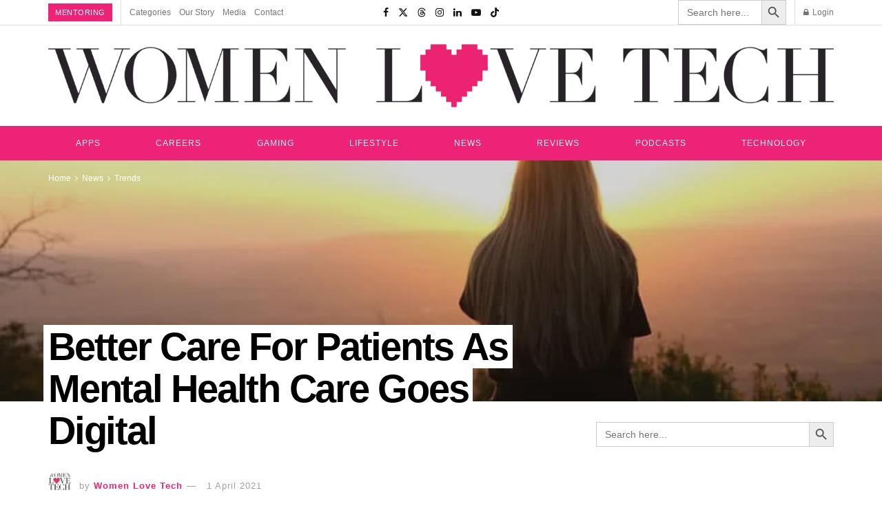

--- FILE ---
content_type: text/html; charset=UTF-8
request_url: https://womenlovetech.com/mental-health-care-goes-digital/
body_size: 44798
content:
<!doctype html>
<!--[if lt IE 7]><html class="no-js lt-ie9 lt-ie8 lt-ie7" lang="en-AU"> <![endif]-->
<!--[if IE 7]><html class="no-js lt-ie9 lt-ie8" lang="en-AU"> <![endif]-->
<!--[if IE 8]><html class="no-js lt-ie9" lang="en-AU"> <![endif]-->
<!--[if IE 9]><html class="no-js lt-ie10" lang="en-AU"> <![endif]-->
<!--[if gt IE 8]><!--><html class="no-js" lang="en-AU"> <!--<![endif]--><head><script data-no-optimize="1">var litespeed_docref=sessionStorage.getItem("litespeed_docref");litespeed_docref&&(Object.defineProperty(document,"referrer",{get:function(){return litespeed_docref}}),sessionStorage.removeItem("litespeed_docref"));</script> <meta http-equiv="Content-Type" content="text/html; charset=UTF-8" /><meta name='viewport' content='width=device-width, initial-scale=1, user-scalable=yes' /><link rel="profile" href="http://gmpg.org/xfn/11" /><link rel="pingback" href="https://womenlovetech.com/xmlrpc.php" /><meta name="theme-color" content="#020000"><meta name="msapplication-navbutton-color" content="#020000"><meta name="apple-mobile-web-app-status-bar-style" content="#020000"><meta name='robots' content='index, follow, max-image-preview:large, max-snippet:-1, max-video-preview:-1' /><meta property="og:type" content="article"><meta property="og:title" content="Better Care For Patients As Mental Health Care Goes Digital"><meta property="og:site_name" content="Women Love Tech"><meta property="og:description" content="Patients can now sign up online to a new app which has potential to change the way Australia’s mental health"><meta property="og:url" content="https://womenlovetech.com/mental-health-care-goes-digital/"><meta property="og:image" content="https://womenlovetech.com/wp-content/uploads/2020/12/mental-1_fvwojz.jpg"><meta property="og:image:height" content="486"><meta property="og:image:width" content="741"><meta property="article:published_time" content="2017-11-20T23:16:23+11:00"><meta property="article:modified_time" content="2021-04-01T23:56:29+11:00"><meta property="article:author" content="https://womenlovetech1.wpengine.com/"><meta property="article:section" content="Trends"><meta name="twitter:card" content="summary_large_image"><meta name="twitter:title" content="Better Care For Patients As Mental Health Care Goes Digital"><meta name="twitter:description" content="Patients can now sign up online to a new app which has potential to change the way Australia’s mental health"><meta name="twitter:url" content="https://womenlovetech.com/mental-health-care-goes-digital/"><meta name="twitter:site" content="https://womenlovetech1.wpengine.com/"><meta name="twitter:image" content="https://womenlovetech.com/wp-content/uploads/2020/12/mental-1_fvwojz.jpg"><meta name="twitter:image:width" content="741"><meta name="twitter:image:height" content="486"> <script type="litespeed/javascript">var jnews_ajax_url='/?ajax-request=jnews'</script> <script type="litespeed/javascript">window.jnews=window.jnews||{},window.jnews.library=window.jnews.library||{},window.jnews.library=function(){"use strict";var e=this;e.win=window,e.doc=document,e.noop=function(){},e.globalBody=e.doc.getElementsByTagName("body")[0],e.globalBody=e.globalBody?e.globalBody:e.doc,e.win.jnewsDataStorage=e.win.jnewsDataStorage||{_storage:new WeakMap,put:function(e,t,n){this._storage.has(e)||this._storage.set(e,new Map),this._storage.get(e).set(t,n)},get:function(e,t){return this._storage.get(e).get(t)},has:function(e,t){return this._storage.has(e)&&this._storage.get(e).has(t)},remove:function(e,t){var n=this._storage.get(e).delete(t);return 0===!this._storage.get(e).size&&this._storage.delete(e),n}},e.windowWidth=function(){return e.win.innerWidth||e.docEl.clientWidth||e.globalBody.clientWidth},e.windowHeight=function(){return e.win.innerHeight||e.docEl.clientHeight||e.globalBody.clientHeight},e.requestAnimationFrame=e.win.requestAnimationFrame||e.win.webkitRequestAnimationFrame||e.win.mozRequestAnimationFrame||e.win.msRequestAnimationFrame||window.oRequestAnimationFrame||function(e){return setTimeout(e,1e3/60)},e.cancelAnimationFrame=e.win.cancelAnimationFrame||e.win.webkitCancelAnimationFrame||e.win.webkitCancelRequestAnimationFrame||e.win.mozCancelAnimationFrame||e.win.msCancelRequestAnimationFrame||e.win.oCancelRequestAnimationFrame||function(e){clearTimeout(e)},e.classListSupport="classList"in document.createElement("_"),e.hasClass=e.classListSupport?function(e,t){return e.classList.contains(t)}:function(e,t){return e.className.indexOf(t)>=0},e.addClass=e.classListSupport?function(t,n){e.hasClass(t,n)||t.classList.add(n)}:function(t,n){e.hasClass(t,n)||(t.className+=" "+n)},e.removeClass=e.classListSupport?function(t,n){e.hasClass(t,n)&&t.classList.remove(n)}:function(t,n){e.hasClass(t,n)&&(t.className=t.className.replace(n,""))},e.objKeys=function(e){var t=[];for(var n in e)Object.prototype.hasOwnProperty.call(e,n)&&t.push(n);return t},e.isObjectSame=function(e,t){var n=!0;return JSON.stringify(e)!==JSON.stringify(t)&&(n=!1),n},e.extend=function(){for(var e,t,n,o=arguments[0]||{},i=1,a=arguments.length;i<a;i++)if(null!==(e=arguments[i]))for(t in e)o!==(n=e[t])&&void 0!==n&&(o[t]=n);return o},e.dataStorage=e.win.jnewsDataStorage,e.isVisible=function(e){return 0!==e.offsetWidth&&0!==e.offsetHeight||e.getBoundingClientRect().length},e.getHeight=function(e){return e.offsetHeight||e.clientHeight||e.getBoundingClientRect().height},e.getWidth=function(e){return e.offsetWidth||e.clientWidth||e.getBoundingClientRect().width},e.supportsPassive=!1;try{var t=Object.defineProperty({},"passive",{get:function(){e.supportsPassive=!0}});"createEvent"in e.doc?e.win.addEventListener("test",null,t):"fireEvent"in e.doc&&e.win.attachEvent("test",null)}catch(e){}e.passiveOption=!!e.supportsPassive&&{passive:!0},e.setStorage=function(e,t){e="jnews-"+e;var n={expired:Math.floor(((new Date).getTime()+432e5)/1e3)};t=Object.assign(n,t);localStorage.setItem(e,JSON.stringify(t))},e.getStorage=function(e){e="jnews-"+e;var t=localStorage.getItem(e);return null!==t&&0<t.length?JSON.parse(localStorage.getItem(e)):{}},e.expiredStorage=function(){var t,n="jnews-";for(var o in localStorage)o.indexOf(n)>-1&&"undefined"!==(t=e.getStorage(o.replace(n,""))).expired&&t.expired<Math.floor((new Date).getTime()/1e3)&&localStorage.removeItem(o)},e.addEvents=function(t,n,o){for(var i in n){var a=["touchstart","touchmove"].indexOf(i)>=0&&!o&&e.passiveOption;"createEvent"in e.doc?t.addEventListener(i,n[i],a):"fireEvent"in e.doc&&t.attachEvent("on"+i,n[i])}},e.removeEvents=function(t,n){for(var o in n)"createEvent"in e.doc?t.removeEventListener(o,n[o]):"fireEvent"in e.doc&&t.detachEvent("on"+o,n[o])},e.triggerEvents=function(t,n,o){var i;o=o||{detail:null};return"createEvent"in e.doc?(!(i=e.doc.createEvent("CustomEvent")||new CustomEvent(n)).initCustomEvent||i.initCustomEvent(n,!0,!1,o),void t.dispatchEvent(i)):"fireEvent"in e.doc?((i=e.doc.createEventObject()).eventType=n,void t.fireEvent("on"+i.eventType,i)):void 0},e.getParents=function(t,n){void 0===n&&(n=e.doc);for(var o=[],i=t.parentNode,a=!1;!a;)if(i){var r=i;r.querySelectorAll(n).length?a=!0:(o.push(r),i=r.parentNode)}else o=[],a=!0;return o},e.forEach=function(e,t,n){for(var o=0,i=e.length;o<i;o++)t.call(n,e[o],o)},e.getText=function(e){return e.innerText||e.textContent},e.setText=function(e,t){var n="object"==typeof t?t.innerText||t.textContent:t;e.innerText&&(e.innerText=n),e.textContent&&(e.textContent=n)},e.httpBuildQuery=function(t){return e.objKeys(t).reduce(function t(n){var o=arguments.length>1&&void 0!==arguments[1]?arguments[1]:null;return function(i,a){var r=n[a];a=encodeURIComponent(a);var s=o?"".concat(o,"[").concat(a,"]"):a;return null==r||"function"==typeof r?(i.push("".concat(s,"=")),i):["number","boolean","string"].includes(typeof r)?(i.push("".concat(s,"=").concat(encodeURIComponent(r))),i):(i.push(e.objKeys(r).reduce(t(r,s),[]).join("&")),i)}}(t),[]).join("&")},e.get=function(t,n,o,i){return o="function"==typeof o?o:e.noop,e.ajax("GET",t,n,o,i)},e.post=function(t,n,o,i){return o="function"==typeof o?o:e.noop,e.ajax("POST",t,n,o,i)},e.ajax=function(t,n,o,i,a){var r=new XMLHttpRequest,s=n,c=e.httpBuildQuery(o);if(t=-1!=["GET","POST"].indexOf(t)?t:"GET",r.open(t,s+("GET"==t?"?"+c:""),!0),"POST"==t&&r.setRequestHeader("Content-type","application/x-www-form-urlencoded"),r.setRequestHeader("X-Requested-With","XMLHttpRequest"),r.onreadystatechange=function(){4===r.readyState&&200<=r.status&&300>r.status&&"function"==typeof i&&i.call(void 0,r.response)},void 0!==a&&!a){return{xhr:r,send:function(){r.send("POST"==t?c:null)}}}return r.send("POST"==t?c:null),{xhr:r}},e.scrollTo=function(t,n,o){function i(e,t,n){this.start=this.position(),this.change=e-this.start,this.currentTime=0,this.increment=20,this.duration=void 0===n?500:n,this.callback=t,this.finish=!1,this.animateScroll()}return Math.easeInOutQuad=function(e,t,n,o){return(e/=o/2)<1?n/2*e*e+t:-n/2*(--e*(e-2)-1)+t},i.prototype.stop=function(){this.finish=!0},i.prototype.move=function(t){e.doc.documentElement.scrollTop=t,e.globalBody.parentNode.scrollTop=t,e.globalBody.scrollTop=t},i.prototype.position=function(){return e.doc.documentElement.scrollTop||e.globalBody.parentNode.scrollTop||e.globalBody.scrollTop},i.prototype.animateScroll=function(){this.currentTime+=this.increment;var t=Math.easeInOutQuad(this.currentTime,this.start,this.change,this.duration);this.move(t),this.currentTime<this.duration&&!this.finish?e.requestAnimationFrame.call(e.win,this.animateScroll.bind(this)):this.callback&&"function"==typeof this.callback&&this.callback()},new i(t,n,o)},e.unwrap=function(t){var n,o=t;e.forEach(t,(function(e,t){n?n+=e:n=e})),o.replaceWith(n)},e.performance={start:function(e){performance.mark(e+"Start")},stop:function(e){performance.mark(e+"End"),performance.measure(e,e+"Start",e+"End")}},e.fps=function(){var t=0,n=0,o=0;!function(){var i=t=0,a=0,r=0,s=document.getElementById("fpsTable"),c=function(t){void 0===document.getElementsByTagName("body")[0]?e.requestAnimationFrame.call(e.win,(function(){c(t)})):document.getElementsByTagName("body")[0].appendChild(t)};null===s&&((s=document.createElement("div")).style.position="fixed",s.style.top="120px",s.style.left="10px",s.style.width="100px",s.style.height="20px",s.style.border="1px solid black",s.style.fontSize="11px",s.style.zIndex="100000",s.style.backgroundColor="white",s.id="fpsTable",c(s));var l=function(){o++,n=Date.now(),(a=(o/(r=(n-t)/1e3)).toPrecision(2))!=i&&(i=a,s.innerHTML=i+"fps"),1<r&&(t=n,o=0),e.requestAnimationFrame.call(e.win,l)};l()}()},e.instr=function(e,t){for(var n=0;n<t.length;n++)if(-1!==e.toLowerCase().indexOf(t[n].toLowerCase()))return!0},e.winLoad=function(t,n){function o(o){if("complete"===e.doc.readyState||"interactive"===e.doc.readyState)return!o||n?setTimeout(t,n||1):t(o),1}o()||e.addEvents(e.win,{load:o})},e.docReady=function(t,n){function o(o){if("complete"===e.doc.readyState||"interactive"===e.doc.readyState)return!o||n?setTimeout(t,n||1):t(o),1}o()||e.addEvents(e.doc,{DOMContentLiteSpeedLoaded:o})},e.fireOnce=function(){e.docReady((function(){e.assets=e.assets||[],e.assets.length&&(e.boot(),e.load_assets())}),50)},e.boot=function(){e.length&&e.doc.querySelectorAll("style[media]").forEach((function(e){"not all"==e.getAttribute("media")&&e.removeAttribute("media")}))},e.create_js=function(t,n){var o=e.doc.createElement("script");switch(o.setAttribute("src",t),n){case"defer":o.setAttribute("defer",!0);break;case"async":o.setAttribute("async",!0);break;case"deferasync":o.setAttribute("defer",!0),o.setAttribute("async",!0)}e.globalBody.appendChild(o)},e.load_assets=function(){"object"==typeof e.assets&&e.forEach(e.assets.slice(0),(function(t,n){var o="";t.defer&&(o+="defer"),t.async&&(o+="async"),e.create_js(t.url,o);var i=e.assets.indexOf(t);i>-1&&e.assets.splice(i,1)})),e.assets=jnewsoption.au_scripts=window.jnewsads=[]},e.setCookie=function(e,t,n){var o="";if(n){var i=new Date;i.setTime(i.getTime()+24*n*60*60*1e3),o="; expires="+i.toUTCString()}document.cookie=e+"="+(t||"")+o+"; path=/"},e.getCookie=function(e){for(var t=e+"=",n=document.cookie.split(";"),o=0;o<n.length;o++){for(var i=n[o];" "==i.charAt(0);)i=i.substring(1,i.length);if(0==i.indexOf(t))return i.substring(t.length,i.length)}return null},e.eraseCookie=function(e){document.cookie=e+"=; Path=/; Expires=Thu, 01 Jan 1970 00:00:01 GMT;"},e.docReady((function(){e.globalBody=e.globalBody==e.doc?e.doc.getElementsByTagName("body")[0]:e.globalBody,e.globalBody=e.globalBody?e.globalBody:e.doc})),e.winLoad((function(){e.winLoad((function(){var t=!1;if(void 0!==window.jnewsadmin)if(void 0!==window.file_version_checker){var n=e.objKeys(window.file_version_checker);n.length?n.forEach((function(e){t||"10.0.4"===window.file_version_checker[e]||(t=!0)})):t=!0}else t=!0;t&&(window.jnewsHelper.getMessage(),window.jnewsHelper.getNotice())}),2500)}))},window.jnews.library=new window.jnews.library</script> <title>Better Care For Patients As Mental Health Care Goes Digital</title><meta name="description" content="Patients can now sign up online to a new app which has potential to change the way Australia’s mental health care system operates." /><link rel="canonical" href="https://womenlovetech.com/mental-health-care-goes-digital/" /><meta property="og:locale" content="en_US" /><meta property="og:type" content="article" /><meta property="og:title" content="Better Care For Patients As Mental Health Care Goes Digital" /><meta property="og:description" content="Patients can now sign up online to a new app which has potential to change the way Australia’s mental health care system operates." /><meta property="og:url" content="https://womenlovetech.com/mental-health-care-goes-digital/" /><meta property="og:site_name" content="Women Love Tech" /><meta property="article:publisher" content="https://www.facebook.com/Womenlovetech" /><meta property="article:published_time" content="2017-11-20T23:16:23+00:00" /><meta property="article:modified_time" content="2021-04-01T12:56:29+00:00" /><meta property="og:image" content="https://womenlovetech.com/wp-content/uploads/2020/12/mental-1_fvwojz.jpg" /><meta property="og:image:width" content="741" /><meta property="og:image:height" content="486" /><meta property="og:image:type" content="image/jpeg" /><meta name="author" content="Women Love Tech" /><meta name="twitter:card" content="summary_large_image" /><meta name="twitter:title" content="Better Care For Patients As Mental Health Care Goes Digital" /><meta name="twitter:creator" content="@womenlovetech" /><meta name="twitter:site" content="@womenlovetech" /><meta name="twitter:label1" content="Written by" /><meta name="twitter:data1" content="Women Love Tech" /><meta name="twitter:label2" content="Est. reading time" /><meta name="twitter:data2" content="2 minutes" /><link rel="amphtml" href="https://womenlovetech.com/mental-health-care-goes-digital/amp/" /><meta name="generator" content="AMP for WP 1.1.9"/><link rel='dns-prefetch' href='//static.addtoany.com' /><link rel='dns-prefetch' href='//www.googletagmanager.com' /><link rel='dns-prefetch' href='//fonts.googleapis.com' /><link rel='dns-prefetch' href='//pagead2.googlesyndication.com' /><link rel='preconnect' href='https://fonts.gstatic.com' /><style id='wp-img-auto-sizes-contain-inline-css' type='text/css'>img:is([sizes=auto i],[sizes^="auto," i]){contain-intrinsic-size:3000px 1500px}
/*# sourceURL=wp-img-auto-sizes-contain-inline-css */</style><link data-optimized="2" rel="stylesheet" href="https://womenlovetech.com/wp-content/litespeed/css/d5efccc92ff198b1c746958939562e80.css?ver=77510" /><style id='classic-theme-styles-inline-css' type='text/css'>/*! This file is auto-generated */
.wp-block-button__link{color:#fff;background-color:#32373c;border-radius:9999px;box-shadow:none;text-decoration:none;padding:calc(.667em + 2px) calc(1.333em + 2px);font-size:1.125em}.wp-block-file__button{background:#32373c;color:#fff;text-decoration:none}
/*# sourceURL=/wp-includes/css/classic-themes.min.css */</style><style id='global-styles-inline-css' type='text/css'>:root{--wp--preset--aspect-ratio--square: 1;--wp--preset--aspect-ratio--4-3: 4/3;--wp--preset--aspect-ratio--3-4: 3/4;--wp--preset--aspect-ratio--3-2: 3/2;--wp--preset--aspect-ratio--2-3: 2/3;--wp--preset--aspect-ratio--16-9: 16/9;--wp--preset--aspect-ratio--9-16: 9/16;--wp--preset--color--black: #000000;--wp--preset--color--cyan-bluish-gray: #abb8c3;--wp--preset--color--white: #ffffff;--wp--preset--color--pale-pink: #f78da7;--wp--preset--color--vivid-red: #cf2e2e;--wp--preset--color--luminous-vivid-orange: #ff6900;--wp--preset--color--luminous-vivid-amber: #fcb900;--wp--preset--color--light-green-cyan: #7bdcb5;--wp--preset--color--vivid-green-cyan: #00d084;--wp--preset--color--pale-cyan-blue: #8ed1fc;--wp--preset--color--vivid-cyan-blue: #0693e3;--wp--preset--color--vivid-purple: #9b51e0;--wp--preset--gradient--vivid-cyan-blue-to-vivid-purple: linear-gradient(135deg,rgb(6,147,227) 0%,rgb(155,81,224) 100%);--wp--preset--gradient--light-green-cyan-to-vivid-green-cyan: linear-gradient(135deg,rgb(122,220,180) 0%,rgb(0,208,130) 100%);--wp--preset--gradient--luminous-vivid-amber-to-luminous-vivid-orange: linear-gradient(135deg,rgb(252,185,0) 0%,rgb(255,105,0) 100%);--wp--preset--gradient--luminous-vivid-orange-to-vivid-red: linear-gradient(135deg,rgb(255,105,0) 0%,rgb(207,46,46) 100%);--wp--preset--gradient--very-light-gray-to-cyan-bluish-gray: linear-gradient(135deg,rgb(238,238,238) 0%,rgb(169,184,195) 100%);--wp--preset--gradient--cool-to-warm-spectrum: linear-gradient(135deg,rgb(74,234,220) 0%,rgb(151,120,209) 20%,rgb(207,42,186) 40%,rgb(238,44,130) 60%,rgb(251,105,98) 80%,rgb(254,248,76) 100%);--wp--preset--gradient--blush-light-purple: linear-gradient(135deg,rgb(255,206,236) 0%,rgb(152,150,240) 100%);--wp--preset--gradient--blush-bordeaux: linear-gradient(135deg,rgb(254,205,165) 0%,rgb(254,45,45) 50%,rgb(107,0,62) 100%);--wp--preset--gradient--luminous-dusk: linear-gradient(135deg,rgb(255,203,112) 0%,rgb(199,81,192) 50%,rgb(65,88,208) 100%);--wp--preset--gradient--pale-ocean: linear-gradient(135deg,rgb(255,245,203) 0%,rgb(182,227,212) 50%,rgb(51,167,181) 100%);--wp--preset--gradient--electric-grass: linear-gradient(135deg,rgb(202,248,128) 0%,rgb(113,206,126) 100%);--wp--preset--gradient--midnight: linear-gradient(135deg,rgb(2,3,129) 0%,rgb(40,116,252) 100%);--wp--preset--font-size--small: 13px;--wp--preset--font-size--medium: 20px;--wp--preset--font-size--large: 36px;--wp--preset--font-size--x-large: 42px;--wp--preset--spacing--20: 0.44rem;--wp--preset--spacing--30: 0.67rem;--wp--preset--spacing--40: 1rem;--wp--preset--spacing--50: 1.5rem;--wp--preset--spacing--60: 2.25rem;--wp--preset--spacing--70: 3.38rem;--wp--preset--spacing--80: 5.06rem;--wp--preset--shadow--natural: 6px 6px 9px rgba(0, 0, 0, 0.2);--wp--preset--shadow--deep: 12px 12px 50px rgba(0, 0, 0, 0.4);--wp--preset--shadow--sharp: 6px 6px 0px rgba(0, 0, 0, 0.2);--wp--preset--shadow--outlined: 6px 6px 0px -3px rgb(255, 255, 255), 6px 6px rgb(0, 0, 0);--wp--preset--shadow--crisp: 6px 6px 0px rgb(0, 0, 0);}:where(.is-layout-flex){gap: 0.5em;}:where(.is-layout-grid){gap: 0.5em;}body .is-layout-flex{display: flex;}.is-layout-flex{flex-wrap: wrap;align-items: center;}.is-layout-flex > :is(*, div){margin: 0;}body .is-layout-grid{display: grid;}.is-layout-grid > :is(*, div){margin: 0;}:where(.wp-block-columns.is-layout-flex){gap: 2em;}:where(.wp-block-columns.is-layout-grid){gap: 2em;}:where(.wp-block-post-template.is-layout-flex){gap: 1.25em;}:where(.wp-block-post-template.is-layout-grid){gap: 1.25em;}.has-black-color{color: var(--wp--preset--color--black) !important;}.has-cyan-bluish-gray-color{color: var(--wp--preset--color--cyan-bluish-gray) !important;}.has-white-color{color: var(--wp--preset--color--white) !important;}.has-pale-pink-color{color: var(--wp--preset--color--pale-pink) !important;}.has-vivid-red-color{color: var(--wp--preset--color--vivid-red) !important;}.has-luminous-vivid-orange-color{color: var(--wp--preset--color--luminous-vivid-orange) !important;}.has-luminous-vivid-amber-color{color: var(--wp--preset--color--luminous-vivid-amber) !important;}.has-light-green-cyan-color{color: var(--wp--preset--color--light-green-cyan) !important;}.has-vivid-green-cyan-color{color: var(--wp--preset--color--vivid-green-cyan) !important;}.has-pale-cyan-blue-color{color: var(--wp--preset--color--pale-cyan-blue) !important;}.has-vivid-cyan-blue-color{color: var(--wp--preset--color--vivid-cyan-blue) !important;}.has-vivid-purple-color{color: var(--wp--preset--color--vivid-purple) !important;}.has-black-background-color{background-color: var(--wp--preset--color--black) !important;}.has-cyan-bluish-gray-background-color{background-color: var(--wp--preset--color--cyan-bluish-gray) !important;}.has-white-background-color{background-color: var(--wp--preset--color--white) !important;}.has-pale-pink-background-color{background-color: var(--wp--preset--color--pale-pink) !important;}.has-vivid-red-background-color{background-color: var(--wp--preset--color--vivid-red) !important;}.has-luminous-vivid-orange-background-color{background-color: var(--wp--preset--color--luminous-vivid-orange) !important;}.has-luminous-vivid-amber-background-color{background-color: var(--wp--preset--color--luminous-vivid-amber) !important;}.has-light-green-cyan-background-color{background-color: var(--wp--preset--color--light-green-cyan) !important;}.has-vivid-green-cyan-background-color{background-color: var(--wp--preset--color--vivid-green-cyan) !important;}.has-pale-cyan-blue-background-color{background-color: var(--wp--preset--color--pale-cyan-blue) !important;}.has-vivid-cyan-blue-background-color{background-color: var(--wp--preset--color--vivid-cyan-blue) !important;}.has-vivid-purple-background-color{background-color: var(--wp--preset--color--vivid-purple) !important;}.has-black-border-color{border-color: var(--wp--preset--color--black) !important;}.has-cyan-bluish-gray-border-color{border-color: var(--wp--preset--color--cyan-bluish-gray) !important;}.has-white-border-color{border-color: var(--wp--preset--color--white) !important;}.has-pale-pink-border-color{border-color: var(--wp--preset--color--pale-pink) !important;}.has-vivid-red-border-color{border-color: var(--wp--preset--color--vivid-red) !important;}.has-luminous-vivid-orange-border-color{border-color: var(--wp--preset--color--luminous-vivid-orange) !important;}.has-luminous-vivid-amber-border-color{border-color: var(--wp--preset--color--luminous-vivid-amber) !important;}.has-light-green-cyan-border-color{border-color: var(--wp--preset--color--light-green-cyan) !important;}.has-vivid-green-cyan-border-color{border-color: var(--wp--preset--color--vivid-green-cyan) !important;}.has-pale-cyan-blue-border-color{border-color: var(--wp--preset--color--pale-cyan-blue) !important;}.has-vivid-cyan-blue-border-color{border-color: var(--wp--preset--color--vivid-cyan-blue) !important;}.has-vivid-purple-border-color{border-color: var(--wp--preset--color--vivid-purple) !important;}.has-vivid-cyan-blue-to-vivid-purple-gradient-background{background: var(--wp--preset--gradient--vivid-cyan-blue-to-vivid-purple) !important;}.has-light-green-cyan-to-vivid-green-cyan-gradient-background{background: var(--wp--preset--gradient--light-green-cyan-to-vivid-green-cyan) !important;}.has-luminous-vivid-amber-to-luminous-vivid-orange-gradient-background{background: var(--wp--preset--gradient--luminous-vivid-amber-to-luminous-vivid-orange) !important;}.has-luminous-vivid-orange-to-vivid-red-gradient-background{background: var(--wp--preset--gradient--luminous-vivid-orange-to-vivid-red) !important;}.has-very-light-gray-to-cyan-bluish-gray-gradient-background{background: var(--wp--preset--gradient--very-light-gray-to-cyan-bluish-gray) !important;}.has-cool-to-warm-spectrum-gradient-background{background: var(--wp--preset--gradient--cool-to-warm-spectrum) !important;}.has-blush-light-purple-gradient-background{background: var(--wp--preset--gradient--blush-light-purple) !important;}.has-blush-bordeaux-gradient-background{background: var(--wp--preset--gradient--blush-bordeaux) !important;}.has-luminous-dusk-gradient-background{background: var(--wp--preset--gradient--luminous-dusk) !important;}.has-pale-ocean-gradient-background{background: var(--wp--preset--gradient--pale-ocean) !important;}.has-electric-grass-gradient-background{background: var(--wp--preset--gradient--electric-grass) !important;}.has-midnight-gradient-background{background: var(--wp--preset--gradient--midnight) !important;}.has-small-font-size{font-size: var(--wp--preset--font-size--small) !important;}.has-medium-font-size{font-size: var(--wp--preset--font-size--medium) !important;}.has-large-font-size{font-size: var(--wp--preset--font-size--large) !important;}.has-x-large-font-size{font-size: var(--wp--preset--font-size--x-large) !important;}
:where(.wp-block-post-template.is-layout-flex){gap: 1.25em;}:where(.wp-block-post-template.is-layout-grid){gap: 1.25em;}
:where(.wp-block-term-template.is-layout-flex){gap: 1.25em;}:where(.wp-block-term-template.is-layout-grid){gap: 1.25em;}
:where(.wp-block-columns.is-layout-flex){gap: 2em;}:where(.wp-block-columns.is-layout-grid){gap: 2em;}
:root :where(.wp-block-pullquote){font-size: 1.5em;line-height: 1.6;}
/*# sourceURL=global-styles-inline-css */</style> <script id="post-views-counter-frontend-js-before" type="litespeed/javascript">var pvcArgsFrontend={"mode":"js","postID":9263,"requestURL":"https:\/\/womenlovetech.com\/wp-admin\/admin-ajax.php","nonce":"5fdd0e65c7","dataStorage":"cookies","multisite":!1,"path":"\/","domain":""}</script> <script id="addtoany-core-js-before" type="litespeed/javascript">window.a2a_config=window.a2a_config||{};a2a_config.callbacks=[];a2a_config.overlays=[];a2a_config.templates={};a2a_localize={Share:"Share",Save:"Save",Subscribe:"Subscribe",Email:"Email",Bookmark:"Bookmark",ShowAll:"Show All",ShowLess:"Show less",FindServices:"Find service(s)",FindAnyServiceToAddTo:"Instantly find any service to add to",PoweredBy:"Powered by",ShareViaEmail:"Share via email",SubscribeViaEmail:"Subscribe via email",BookmarkInYourBrowser:"Bookmark in your browser",BookmarkInstructions:"Press Ctrl+D or \u2318+D to bookmark this page",AddToYourFavorites:"Add to your favourites",SendFromWebOrProgram:"Send from any email address or email program",EmailProgram:"Email program",More:"More&#8230;",ThanksForSharing:"Thanks for sharing!",ThanksForFollowing:"Thanks for following!"}</script> <script type="text/javascript" defer src="https://static.addtoany.com/menu/page.js" id="addtoany-core-js"></script> <script type="litespeed/javascript" data-src="https://womenlovetech.com/wp-includes/js/jquery/jquery.min.js" id="jquery-core-js"></script> <script id="wpsf-frontend-script-js-extra" type="litespeed/javascript">var wpsf_frontend_obj={"ajax_url":"https://womenlovetech.com/wp-admin/admin-ajax.php","ajax_nonce":"109b64bfd2"}</script> 
 <script type="litespeed/javascript" data-src="https://www.googletagmanager.com/gtag/js?id=GT-5RMHDR9" id="google_gtagjs-js"></script> <script id="google_gtagjs-js-after" type="litespeed/javascript">window.dataLayer=window.dataLayer||[];function gtag(){dataLayer.push(arguments)}
gtag("set","linker",{"domains":["womenlovetech.com"]});gtag("js",new Date());gtag("set","developer_id.dZTNiMT",!0);gtag("config","GT-5RMHDR9")</script> <meta name="generator" content="Site Kit by Google 1.165.0" /><meta name="google-adsense-platform-account" content="ca-host-pub-2644536267352236"><meta name="google-adsense-platform-domain" content="sitekit.withgoogle.com"><meta name="generator" content="Elementor 3.33.6; features: e_font_icon_svg, additional_custom_breakpoints; settings: css_print_method-external, google_font-enabled, font_display-swap"> <script type="application/ld+json" class="saswp-schema-markup-output">[{"@context":"https:\/\/schema.org\/","@graph":[{"@type":"NewsMediaOrganization","@id":"https:\/\/womenlovetech.com#Organization","name":"Women Love Tech","url":"https:\/\/womenlovetech1.wpengine.com","sameAs":["https:\/\/www.facebook.com\/Womenlovetech\/","https:\/\/twitter.com\/womenlovetech\/","https:\/\/www.instagram.com\/womenlovetech\/","https:\/\/linkedin.com\/company\/women-love-tech"],"legalName":"Foyster Media Pty Ltd","logo":{"@type":"ImageObject","url":"https:\/\/womenlovetech1.wpengine.com\/wp-content\/uploads\/2022\/01\/logo.png","width":"600","height":"60"}},{"@type":"WebSite","@id":"https:\/\/womenlovetech.com#website","headline":"Women Love Tech","name":"Women Love Tech","description":"Technology, Reviews, Lifestyle, Apps, Podcast &amp; Career.","url":"https:\/\/womenlovetech.com","potentialAction":{"@type":"SearchAction","target":"https:\/\/womenlovetech.com?s={search_term_string}","query-input":"required name=search_term_string"},"publisher":{"@id":"https:\/\/womenlovetech.com#Organization"}},{"@context":"https:\/\/schema.org\/","@type":"WebPage","@id":"https:\/\/womenlovetech.com\/mental-health-care-goes-digital\/#webpage","name":"Better Care For Patients As Mental Health Care Goes Digital","url":"https:\/\/womenlovetech.com\/mental-health-care-goes-digital\/","lastReviewed":"2021-04-01T23:56:29+11:00","dateCreated":"2017-11-20T23:16:23+11:00","inLanguage":"en-AU","description":"Patients can now sign up online to a new app which has potential to change the way Australia\u2019s mental health care system operates.","keywords":"","reviewedBy":{"@type":"Organization","name":"Women Love Tech","url":"https:\/\/womenlovetech1.wpengine.com","logo":{"@type":"ImageObject","url":"https:\/\/womenlovetech1.wpengine.com\/wp-content\/uploads\/2022\/01\/logo.png","width":600,"height":60}},"publisher":{"@type":"Organization","name":"Women Love Tech","url":"https:\/\/womenlovetech1.wpengine.com","logo":{"@type":"ImageObject","url":"https:\/\/womenlovetech1.wpengine.com\/wp-content\/uploads\/2022\/01\/logo.png","width":600,"height":60}},"primaryImageOfPage":{"@id":"https:\/\/womenlovetech.com\/mental-health-care-goes-digital\/#primaryimage"},"mainContentOfPage":[[{"@context":"https:\/\/schema.org\/","@type":"SiteNavigationElement","@id":"https:\/\/womenlovetech.com\/#news","name":"News","url":"https:\/\/womenlovetech.com\/category\/news\/"},{"@context":"https:\/\/schema.org\/","@type":"SiteNavigationElement","@id":"https:\/\/womenlovetech.com\/#news","name":"News","url":"https:\/\/womenlovetech.com\/category\/news\/"},{"@context":"https:\/\/schema.org\/","@type":"SiteNavigationElement","@id":"https:\/\/womenlovetech.com\/#careers","name":"Careers","url":"https:\/\/womenlovetech.com\/category\/career\/"},{"@context":"https:\/\/schema.org\/","@type":"SiteNavigationElement","@id":"https:\/\/womenlovetech.com\/#careers","name":"Careers","url":"https:\/\/womenlovetech.com\/category\/career\/"},{"@context":"https:\/\/schema.org\/","@type":"SiteNavigationElement","@id":"https:\/\/womenlovetech.com\/#reviews","name":"Reviews","url":"https:\/\/womenlovetech.com\/category\/reviews\/"},{"@context":"https:\/\/schema.org\/","@type":"SiteNavigationElement","@id":"https:\/\/womenlovetech.com\/#reviews","name":"Reviews","url":"https:\/\/womenlovetech.com\/category\/reviews\/"},{"@context":"https:\/\/schema.org\/","@type":"SiteNavigationElement","@id":"https:\/\/womenlovetech.com\/#lifestyle","name":"Lifestyle","url":"https:\/\/womenlovetech.com\/category\/life-style\/"},{"@context":"https:\/\/schema.org\/","@type":"SiteNavigationElement","@id":"https:\/\/womenlovetech.com\/#lifestyle","name":"Lifestyle","url":"https:\/\/womenlovetech.com\/category\/life-style\/"},{"@context":"https:\/\/schema.org\/","@type":"SiteNavigationElement","@id":"https:\/\/womenlovetech.com\/#apps","name":"Apps","url":"https:\/\/womenlovetech.com\/category\/apps\/"},{"@context":"https:\/\/schema.org\/","@type":"SiteNavigationElement","@id":"https:\/\/womenlovetech.com\/#apps","name":"Apps","url":"https:\/\/womenlovetech.com\/category\/apps\/"},{"@context":"https:\/\/schema.org\/","@type":"SiteNavigationElement","@id":"https:\/\/womenlovetech.com\/#technology","name":"Technology","url":"https:\/\/womenlovetech.com\/category\/technology\/"},{"@context":"https:\/\/schema.org\/","@type":"SiteNavigationElement","@id":"https:\/\/womenlovetech.com\/#technology","name":"Technology","url":"https:\/\/womenlovetech.com\/category\/technology\/"},{"@context":"https:\/\/schema.org\/","@type":"SiteNavigationElement","@id":"https:\/\/womenlovetech.com\/#about","name":"About","url":"https:\/\/womenlovetech.com\/about-women-love-tech-2\/"},{"@context":"https:\/\/schema.org\/","@type":"SiteNavigationElement","@id":"https:\/\/womenlovetech.com\/#about","name":"About","url":"https:\/\/womenlovetech.com\/about-women-love-tech\/"},{"@context":"https:\/\/schema.org\/","@type":"SiteNavigationElement","@id":"https:\/\/womenlovetech.com\/#advertise-with-us","name":"Advertise With Us","url":"https:\/\/womenlovetech.com\/advertise-with-us\/"},{"@context":"https:\/\/schema.org\/","@type":"SiteNavigationElement","@id":"https:\/\/womenlovetech.com\/#advertise-with-us","name":"Advertise With Us","url":"https:\/\/womenlovetech.com\/advertise-with-us\/"},{"@context":"https:\/\/schema.org\/","@type":"SiteNavigationElement","@id":"https:\/\/womenlovetech.com\/#contact","name":"Contact","url":"https:\/\/womenlovetech.com\/contact\/"},{"@context":"https:\/\/schema.org\/","@type":"SiteNavigationElement","@id":"https:\/\/womenlovetech.com\/#contact","name":"Contact","url":"https:\/\/womenlovetech.com\/contact\/"},{"@context":"https:\/\/schema.org\/","@type":"SiteNavigationElement","@id":"https:\/\/womenlovetech.com\/#privacy-policy","name":"Privacy Policy","url":"https:\/\/womenlovetech.com\/privacy-policy\/"},{"@context":"https:\/\/schema.org\/","@type":"SiteNavigationElement","@id":"https:\/\/womenlovetech.com\/#privacy-policy","name":"Privacy Policy","url":"https:\/\/womenlovetech.com\/privacy-policy\/"},{"@context":"https:\/\/schema.org\/","@type":"SiteNavigationElement","@id":"https:\/\/womenlovetech.com\/#terms-of-use","name":"Terms of Use","url":"https:\/\/womenlovetech.com\/terms-of-use\/"},{"@context":"https:\/\/schema.org\/","@type":"SiteNavigationElement","@id":"https:\/\/womenlovetech.com\/#terms-of-use","name":"Terms of Use","url":"https:\/\/womenlovetech.com\/terms-of-use\/"},{"@context":"https:\/\/schema.org\/","@type":"SiteNavigationElement","@id":"https:\/\/womenlovetech.com\/#home","name":"Home","url":"https:\/\/womenlovetech.com\/home\/"},{"@context":"https:\/\/schema.org\/","@type":"SiteNavigationElement","@id":"https:\/\/womenlovetech.com\/#home","name":"Home","url":"https:\/\/womenlovetech.com\/home\/"},{"@context":"https:\/\/schema.org\/","@type":"SiteNavigationElement","@id":"https:\/\/womenlovetech.com\/#job-board","name":"Job Board","url":"https:\/\/womenlovetech.com\/?page_id=34906"},{"@context":"https:\/\/schema.org\/","@type":"SiteNavigationElement","@id":"https:\/\/womenlovetech.com\/#partnerships","name":"Partnerships","url":"https:\/\/womenlovetech.com\/partnerships\/"},{"@context":"https:\/\/schema.org\/","@type":"SiteNavigationElement","@id":"https:\/\/womenlovetech.com\/#courses","name":"Courses","url":"https:\/\/womenlovetech.com\/?page_id=34910"},{"@context":"https:\/\/schema.org\/","@type":"SiteNavigationElement","@id":"https:\/\/womenlovetech.com\/#about-women-love-tech","name":"About Women Love Tech","url":"https:\/\/womenlovetech.com\/about-women-love-tech-2\/"},{"@context":"https:\/\/schema.org\/","@type":"SiteNavigationElement","@id":"https:\/\/womenlovetech.com\/#partnerships","name":"Partnerships","url":"https:\/\/womenlovetech.com\/women-love-tech-partnerships\/"},{"@context":"https:\/\/schema.org\/","@type":"SiteNavigationElement","@id":"https:\/\/womenlovetech.com\/#partnerships","name":"Partnerships","url":"https:\/\/womenlovetech.com\/women-love-tech-partnerships\/"},{"@context":"https:\/\/schema.org\/","@type":"SiteNavigationElement","@id":"https:\/\/womenlovetech.com\/#game-changers-100-women-disrupting-tech","name":"Game Changers: 100 Women Disrupting Tech","url":"https:\/\/womenlovetech.com\/book-expression-of-interest\/"},{"@context":"https:\/\/schema.org\/","@type":"SiteNavigationElement","@id":"https:\/\/womenlovetech.com\/#join-our-women-love-tech-mentorship-platform","name":"Join Our Women Love Tech Mentorship Platform","url":"https:\/\/womenlovetech.com\/wlt-academy\/"},{"@context":"https:\/\/schema.org\/","@type":"SiteNavigationElement","@id":"https:\/\/womenlovetech.com\/#home","name":"Home","url":"https:\/\/womenlovetech.com\/"}]],"isPartOf":{"@id":"https:\/\/womenlovetech.com#website"},"breadcrumb":{"@id":"https:\/\/womenlovetech.com\/mental-health-care-goes-digital\/#breadcrumb"}},{"@type":"BreadcrumbList","@id":"https:\/\/womenlovetech.com\/mental-health-care-goes-digital\/#breadcrumb","itemListElement":[{"@type":"ListItem","position":1,"item":{"@id":"https:\/\/womenlovetech.com","name":"Women Love Tech"}},{"@type":"ListItem","position":2,"item":{"@id":"https:\/\/womenlovetech.com\/category\/news\/trends\/","name":"Trends"}},{"@type":"ListItem","position":3,"item":{"@id":"https:\/\/womenlovetech.com\/category\/life-style\/health\/","name":"Health"}},{"@type":"ListItem","position":4,"item":{"@id":"https:\/\/womenlovetech.com\/category\/career\/","name":"Careers"}},{"@type":"ListItem","position":5,"item":{"@id":"https:\/\/womenlovetech.com\/mental-health-care-goes-digital\/","name":"Better Care For Patients As Mental Health Care Goes Digital"}}]},{"@type":"Article","@id":"https:\/\/womenlovetech.com\/mental-health-care-goes-digital\/#Article","url":"https:\/\/womenlovetech.com\/mental-health-care-goes-digital\/","inLanguage":"en-AU","mainEntityOfPage":"https:\/\/womenlovetech.com\/mental-health-care-goes-digital\/#webpage","headline":"Better Care For Patients As Mental Health Care Goes Digital","description":"Patients can now sign up online to a new app which has potential to change the way Australia\u2019s mental health care system operates.","articleBody":"Patients can now sign up online to a new app which has potential to change the way Australia\u2019s mental health care system operates.  The AISquared (Actionable Intime Insights) app has been developed by a team of researchers in digital psychiatry at Flinders University, and offers real-time digital updates on patient status to clinicians.  The app also identifies patterns that represent when a patient may be at risk of relapse and hospitalisation \u2013 and these insights can help patients access appropriate care in the community and prevent hospitalisations.  Now in a 24 month trial phase, patients can nominate themselves to take part, and mental health professionals are also able to participate. Both groups can sign up to use AISquared by visiting the website www.aisquared.co  The project, led by Flinders\u2019 Associate Professor Niranjan Bidargaddi in collaboration with the Data to Decisions Cooperative Research Centre, aims to revolutionise the approach to treating mental illnesses outside hospital, using digital applications and internet technologies.  In Australia approximately 600,000 people are living with a chronic mental disorder. The current way of monitoring, managing and treating chronic mental illness is inadequate.  Patients seek initial consultations with a clinician for a problem they are experiencing. They may be provided with a diagnosis, a healthcare plan for treatment, and then sent off with the expectation that they will comply with treatment instructions such as taking medication and therapeutic techniques.  \u201cMost clinicians do not have the resources to manually keep track of every patient, which can lead to a relapse and hospitalisation. AISquared offers an effective digital alternative to monitor patients, delivering data in real time,\u201d Associate Professor Bidargaddi says.  The app pulls and stores consented patients\u2019 Medicare Benefit Scheme (MBS) and Pharmaceutical Benefits Scheme (PBS) data, such as medication prescriptions, from My Health Records into the AISquared infrastructure.  From there it, it uses machine learning algorithms to continuously monitor key parameters of patients\u2019 mental health within the data.  The AISquare project has begun its pilot program and will run until October 2019. Website: www.aisquared.co  &nbsp;","keywords":"","datePublished":"2017-11-20T23:16:23+11:00","dateModified":"2021-04-01T23:56:29+11:00","author":{"@type":"Person","name":"Women Love Tech","description":"Women Love Tech is an award-winning lifestyle technology site. Discover the best smartphones, latest apps, cool gadgets, social media, emerging tech and news. Be inspired by our regular profiles of women in tech as we continue with our mission to promote women in STEM and to make technology easy and fun!","url":"https:\/\/womenlovetech.com\/author\/womenlovetech\/","sameAs":["https:\/\/womenlovetech1.wpengine.com\/"],"image":{"@type":"ImageObject","url":"https:\/\/womenlovetech.com\/wp-content\/uploads\/2020\/12\/wltLOGO.png","height":96,"width":96}},"editor":{"@type":"Person","name":"Women Love Tech","description":"Women Love Tech is an award-winning lifestyle technology site. Discover the best smartphones, latest apps, cool gadgets, social media, emerging tech and news. Be inspired by our regular profiles of women in tech as we continue with our mission to promote women in STEM and to make technology easy and fun!","url":"https:\/\/womenlovetech.com\/author\/womenlovetech\/","sameAs":["https:\/\/womenlovetech1.wpengine.com\/"],"image":{"@type":"ImageObject","url":"https:\/\/womenlovetech.com\/wp-content\/uploads\/2020\/12\/wltLOGO.png","height":96,"width":96}},"publisher":{"@id":"https:\/\/womenlovetech.com#Organization"},"comment":null,"image":[{"@type":"ImageObject","@id":"https:\/\/womenlovetech.com\/mental-health-care-goes-digital\/#primaryimage","url":"https:\/\/womenlovetech.com\/wp-content\/uploads\/2020\/12\/mental-1_fvwojz.jpg","width":"1200","height":"787"},{"@type":"ImageObject","url":"https:\/\/womenlovetech.com\/wp-content\/uploads\/2020\/12\/mental-1_fvwojz.jpg","width":"1200","height":"900"},{"@type":"ImageObject","url":"https:\/\/womenlovetech.com\/wp-content\/uploads\/2020\/12\/mental-1_fvwojz.jpg","width":"1200","height":"675"},{"@type":"ImageObject","url":"https:\/\/womenlovetech.com\/wp-content\/uploads\/2020\/12\/mental-1_fvwojz.jpg","width":"741","height":"741"}],"isPartOf":{"@id":"https:\/\/womenlovetech.com\/mental-health-care-goes-digital\/#webpage"}}]}]</script> <style>.e-con.e-parent:nth-of-type(n+4):not(.e-lazyloaded):not(.e-no-lazyload),
				.e-con.e-parent:nth-of-type(n+4):not(.e-lazyloaded):not(.e-no-lazyload) * {
					background-image: none !important;
				}
				@media screen and (max-height: 1024px) {
					.e-con.e-parent:nth-of-type(n+3):not(.e-lazyloaded):not(.e-no-lazyload),
					.e-con.e-parent:nth-of-type(n+3):not(.e-lazyloaded):not(.e-no-lazyload) * {
						background-image: none !important;
					}
				}
				@media screen and (max-height: 640px) {
					.e-con.e-parent:nth-of-type(n+2):not(.e-lazyloaded):not(.e-no-lazyload),
					.e-con.e-parent:nth-of-type(n+2):not(.e-lazyloaded):not(.e-no-lazyload) * {
						background-image: none !important;
					}
				}</style> <script type="litespeed/javascript" data-src="https://pagead2.googlesyndication.com/pagead/js/adsbygoogle.js?client=ca-pub-3023574360465629&amp;host=ca-host-pub-2644536267352236" crossorigin="anonymous"></script>  <script type='application/ld+json'>{"@context":"http:\/\/schema.org","@type":"Organization","@id":"https:\/\/womenlovetech.com\/#organization","url":"https:\/\/womenlovetech.com\/","name":"","logo":{"@type":"ImageObject","url":""},"sameAs":["https:\/\/www.facebook.com\/Womenlovetech","https:\/\/twitter.com\/womenlovetech","https:\/\/www.threads.net\/@womenlovetech","https:\/\/www.instagram.com\/womenlovetech\/","https:\/\/linkedin.com\/company\/women-love-tech","https:\/\/www.youtube.com\/@womenlovetech1146","https:\/\/www.tiktok.com\/@womenlovetech"]}</script> <script type='application/ld+json'>{"@context":"http:\/\/schema.org","@type":"WebSite","@id":"https:\/\/womenlovetech.com\/#website","url":"https:\/\/womenlovetech.com\/","name":"","potentialAction":{"@type":"SearchAction","target":"https:\/\/womenlovetech.com\/?s={search_term_string}","query-input":"required name=search_term_string"}}</script> <link rel="icon" href="https://womenlovetech.com/wp-content/uploads/2023/08/Logo.svg" sizes="32x32" /><link rel="icon" href="https://womenlovetech.com/wp-content/uploads/2023/08/Logo.svg" sizes="192x192" /><link rel="apple-touch-icon" href="https://womenlovetech.com/wp-content/uploads/2023/08/Logo.svg" /><meta name="msapplication-TileImage" content="https://womenlovetech.com/wp-content/uploads/2023/08/Logo.svg" /><style id="jeg_dynamic_css" type="text/css" data-type="jeg_custom-css">body { --j-body-color : #000000ff; --j-accent-color : #ed2377ff; --j-alt-color : #525252; --j-heading-color : #000000ff; } body,.jeg_newsfeed_list .tns-outer .tns-controls button,.jeg_filter_button,.owl-carousel .owl-nav div,.jeg_readmore,.jeg_hero_style_7 .jeg_post_meta a,.widget_calendar thead th,.widget_calendar tfoot a,.jeg_socialcounter a,.entry-header .jeg_meta_like a,.entry-header .jeg_meta_comment a,.entry-header .jeg_meta_donation a,.entry-header .jeg_meta_bookmark a,.entry-content tbody tr:hover,.entry-content th,.jeg_splitpost_nav li:hover a,#breadcrumbs a,.jeg_author_socials a:hover,.jeg_footer_content a,.jeg_footer_bottom a,.jeg_cartcontent,.woocommerce .woocommerce-breadcrumb a { color : #000000ff; } a, .jeg_menu_style_5>li>a:hover, .jeg_menu_style_5>li.sfHover>a, .jeg_menu_style_5>li.current-menu-item>a, .jeg_menu_style_5>li.current-menu-ancestor>a, .jeg_navbar .jeg_menu:not(.jeg_main_menu)>li>a:hover, .jeg_midbar .jeg_menu:not(.jeg_main_menu)>li>a:hover, .jeg_side_tabs li.active, .jeg_block_heading_5 strong, .jeg_block_heading_6 strong, .jeg_block_heading_7 strong, .jeg_block_heading_8 strong, .jeg_subcat_list li a:hover, .jeg_subcat_list li button:hover, .jeg_pl_lg_7 .jeg_thumb .jeg_post_category a, .jeg_pl_xs_2:before, .jeg_pl_xs_4 .jeg_postblock_content:before, .jeg_postblock .jeg_post_title a:hover, .jeg_hero_style_6 .jeg_post_title a:hover, .jeg_sidefeed .jeg_pl_xs_3 .jeg_post_title a:hover, .widget_jnews_popular .jeg_post_title a:hover, .jeg_meta_author a, .widget_archive li a:hover, .widget_pages li a:hover, .widget_meta li a:hover, .widget_recent_entries li a:hover, .widget_rss li a:hover, .widget_rss cite, .widget_categories li a:hover, .widget_categories li.current-cat>a, #breadcrumbs a:hover, .jeg_share_count .counts, .commentlist .bypostauthor>.comment-body>.comment-author>.fn, span.required, .jeg_review_title, .bestprice .price, .authorlink a:hover, .jeg_vertical_playlist .jeg_video_playlist_play_icon, .jeg_vertical_playlist .jeg_video_playlist_item.active .jeg_video_playlist_thumbnail:before, .jeg_horizontal_playlist .jeg_video_playlist_play, .woocommerce li.product .pricegroup .button, .widget_display_forums li a:hover, .widget_display_topics li:before, .widget_display_replies li:before, .widget_display_views li:before, .bbp-breadcrumb a:hover, .jeg_mobile_menu li.sfHover>a, .jeg_mobile_menu li a:hover, .split-template-6 .pagenum, .jeg_mobile_menu_style_5>li>a:hover, .jeg_mobile_menu_style_5>li.sfHover>a, .jeg_mobile_menu_style_5>li.current-menu-item>a, .jeg_mobile_menu_style_5>li.current-menu-ancestor>a, .jeg_mobile_menu.jeg_menu_dropdown li.open > div > a ,.jeg_menu_dropdown.language-swicher .sub-menu li a:hover { color : #ed2377ff; } .jeg_menu_style_1>li>a:before, .jeg_menu_style_2>li>a:before, .jeg_menu_style_3>li>a:before, .jeg_side_toggle, .jeg_slide_caption .jeg_post_category a, .jeg_slider_type_1_wrapper .tns-controls button.tns-next, .jeg_block_heading_1 .jeg_block_title span, .jeg_block_heading_2 .jeg_block_title span, .jeg_block_heading_3, .jeg_block_heading_4 .jeg_block_title span, .jeg_block_heading_6:after, .jeg_pl_lg_box .jeg_post_category a, .jeg_pl_md_box .jeg_post_category a, .jeg_readmore:hover, .jeg_thumb .jeg_post_category a, .jeg_block_loadmore a:hover, .jeg_postblock.alt .jeg_block_loadmore a:hover, .jeg_block_loadmore a.active, .jeg_postblock_carousel_2 .jeg_post_category a, .jeg_heroblock .jeg_post_category a, .jeg_pagenav_1 .page_number.active, .jeg_pagenav_1 .page_number.active:hover, input[type="submit"], .btn, .button, .widget_tag_cloud a:hover, .popularpost_item:hover .jeg_post_title a:before, .jeg_splitpost_4 .page_nav, .jeg_splitpost_5 .page_nav, .jeg_post_via a:hover, .jeg_post_source a:hover, .jeg_post_tags a:hover, .comment-reply-title small a:before, .comment-reply-title small a:after, .jeg_storelist .productlink, .authorlink li.active a:before, .jeg_footer.dark .socials_widget:not(.nobg) a:hover .fa,.jeg_footer.dark .socials_widget:not(.nobg) a:hover span.jeg-icon, div.jeg_breakingnews_title, .jeg_overlay_slider_bottom_wrapper .tns-controls button, .jeg_overlay_slider_bottom_wrapper .tns-controls button:hover, .jeg_vertical_playlist .jeg_video_playlist_current, .woocommerce span.onsale, .woocommerce #respond input#submit:hover, .woocommerce a.button:hover, .woocommerce button.button:hover, .woocommerce input.button:hover, .woocommerce #respond input#submit.alt, .woocommerce a.button.alt, .woocommerce button.button.alt, .woocommerce input.button.alt, .jeg_popup_post .caption, .jeg_footer.dark input[type="submit"], .jeg_footer.dark .btn, .jeg_footer.dark .button, .footer_widget.widget_tag_cloud a:hover, .jeg_inner_content .content-inner .jeg_post_category a:hover, #buddypress .standard-form button, #buddypress a.button, #buddypress input[type="submit"], #buddypress input[type="button"], #buddypress input[type="reset"], #buddypress ul.button-nav li a, #buddypress .generic-button a, #buddypress .generic-button button, #buddypress .comment-reply-link, #buddypress a.bp-title-button, #buddypress.buddypress-wrap .members-list li .user-update .activity-read-more a, div#buddypress .standard-form button:hover, div#buddypress a.button:hover, div#buddypress input[type="submit"]:hover, div#buddypress input[type="button"]:hover, div#buddypress input[type="reset"]:hover, div#buddypress ul.button-nav li a:hover, div#buddypress .generic-button a:hover, div#buddypress .generic-button button:hover, div#buddypress .comment-reply-link:hover, div#buddypress a.bp-title-button:hover, div#buddypress.buddypress-wrap .members-list li .user-update .activity-read-more a:hover, #buddypress #item-nav .item-list-tabs ul li a:before, .jeg_inner_content .jeg_meta_container .follow-wrapper a { background-color : #ed2377ff; } .jeg_block_heading_7 .jeg_block_title span, .jeg_readmore:hover, .jeg_block_loadmore a:hover, .jeg_block_loadmore a.active, .jeg_pagenav_1 .page_number.active, .jeg_pagenav_1 .page_number.active:hover, .jeg_pagenav_3 .page_number:hover, .jeg_prevnext_post a:hover h3, .jeg_overlay_slider .jeg_post_category, .jeg_sidefeed .jeg_post.active, .jeg_vertical_playlist.jeg_vertical_playlist .jeg_video_playlist_item.active .jeg_video_playlist_thumbnail img, .jeg_horizontal_playlist .jeg_video_playlist_item.active { border-color : #ed2377ff; } .jeg_tabpost_nav li.active, .woocommerce div.product .woocommerce-tabs ul.tabs li.active, .jeg_mobile_menu_style_1>li.current-menu-item a, .jeg_mobile_menu_style_1>li.current-menu-ancestor a, .jeg_mobile_menu_style_2>li.current-menu-item::after, .jeg_mobile_menu_style_2>li.current-menu-ancestor::after, .jeg_mobile_menu_style_3>li.current-menu-item::before, .jeg_mobile_menu_style_3>li.current-menu-ancestor::before { border-bottom-color : #ed2377ff; } .jeg_post_share .jeg-icon svg { fill : #ed2377ff; } .jeg_post_meta .fa, .jeg_post_meta .jpwt-icon, .entry-header .jeg_post_meta .fa, .jeg_review_stars, .jeg_price_review_list { color : #525252; } .jeg_share_button.share-float.share-monocrhome a { background-color : #525252; } h1,h2,h3,h4,h5,h6,.jeg_post_title a,.entry-header .jeg_post_title,.jeg_hero_style_7 .jeg_post_title a,.jeg_block_title,.jeg_splitpost_bar .current_title,.jeg_video_playlist_title,.gallery-caption,.jeg_push_notification_button>a.button { color : #000000ff; } .split-template-9 .pagenum, .split-template-10 .pagenum, .split-template-11 .pagenum, .split-template-12 .pagenum, .split-template-13 .pagenum, .split-template-15 .pagenum, .split-template-18 .pagenum, .split-template-20 .pagenum, .split-template-19 .current_title span, .split-template-20 .current_title span { background-color : #000000ff; } .jeg_topbar .jeg_nav_row, .jeg_topbar .jeg_search_no_expand .jeg_search_input { line-height : 36px; } .jeg_topbar .jeg_nav_row, .jeg_topbar .jeg_nav_icon { height : 36px; } .jeg_topbar img { max-height : 36px; } .jeg_topbar, .jeg_topbar.dark, .jeg_topbar.custom { background : #ffffff; } .jeg_topbar, .jeg_topbar.dark { color : #757575; } .jeg_midbar { height : 146px; } .jeg_midbar img { max-height : 146px; } .jeg_header .jeg_bottombar.jeg_navbar_wrapper:not(.jeg_navbar_boxed), .jeg_header .jeg_bottombar.jeg_navbar_boxed .jeg_nav_row { background : #ed2377; } .jeg_header .jeg_bottombar, .jeg_header .jeg_bottombar.jeg_navbar_dark, .jeg_bottombar.jeg_navbar_boxed .jeg_nav_row, .jeg_bottombar.jeg_navbar_dark.jeg_navbar_boxed .jeg_nav_row { border-top-width : 0px; border-bottom-width : 0px; } .jeg_header_sticky .jeg_navbar_wrapper:not(.jeg_navbar_boxed), .jeg_header_sticky .jeg_navbar_boxed .jeg_nav_row { background : #ed2377; } .jeg_mobile_midbar, .jeg_mobile_midbar.dark { background : #121212; } .jeg_header .socials_widget > a > i.fa:before { color : #121212; } .jeg_header .socials_widget.nobg > a > i > span.jeg-icon svg { fill : #121212; } .jeg_header .socials_widget.nobg > a > span.jeg-icon svg { fill : #121212; } .jeg_header .socials_widget > a > span.jeg-icon svg { fill : #121212; } .jeg_header .socials_widget > a > i > span.jeg-icon svg { fill : #121212; } .jeg_aside_item.socials_widget > a > i.fa:before { color : #a0a0a0; } .jeg_aside_item.socials_widget.nobg a span.jeg-icon svg { fill : #a0a0a0; } .jeg_aside_item.socials_widget a span.jeg-icon svg { fill : #a0a0a0; } .jeg_nav_icon .jeg_mobile_toggle.toggle_btn { color : #121212; } .jeg_navbar_mobile .jeg_search_popup_expand .jeg_search_form .jeg_search_button { color : #727272; } .jeg_navbar_mobile .jeg_search_wrapper.jeg_search_popup_expand .jeg_search_form .jeg_search_input, .jeg_navbar_mobile .jeg_search_popup_expand .jeg_search_result a, .jeg_navbar_mobile .jeg_search_popup_expand .jeg_search_result .search-link { color : #383838; } .jeg_nav_search { width : 35%; } .jeg_header .jeg_search_no_expand .jeg_search_form .jeg_search_input { background-color : rgba(255,255,255,0); border-color : rgba(255,255,255,0); } .jeg_header .jeg_search_no_expand .jeg_search_form button.jeg_search_button { color : #757575; } .jeg_footer_content,.jeg_footer.dark .jeg_footer_content { background-color : #ffffff; } .jeg_footer_sidecontent .jeg_footer_primary .col-md-7 .jeg_footer_title, .jeg_footer_sidecontent .jeg_footer_primary .col-md-7 .jeg_footer_title { color : #ed2377; } .socials_widget a .fa,.jeg_footer.dark .socials_widget a .fa,.jeg_footer .socials_widget.nobg .fa,.jeg_footer.dark .socials_widget.nobg .fa,.jeg_footer .socials_widget:not(.nobg) a .fa,.jeg_footer.dark .socials_widget:not(.nobg) a .fa { color : #0a0a0a; } .jeg_footer .socials_widget.nobg span.jeg-icon svg, .jeg_footer div.socials_widget span.jeg-icon svg { fill : #0a0a0a; } .socials_widget a:hover .fa,.jeg_footer.dark .socials_widget a:hover .fa,.socials_widget a:hover .fa,.jeg_footer.dark .socials_widget a:hover .fa,.jeg_footer .socials_widget.nobg a:hover .fa,.jeg_footer.dark .socials_widget.nobg a:hover .fa,.jeg_footer .socials_widget:not(.nobg) a:hover .fa,.jeg_footer.dark .socials_widget:not(.nobg) a:hover .fa { color : #999999; } .jeg_footer .socials_widget.nobg span.jeg-icon svg:hover, .jeg_footer div.socials_widget span.jeg-icon svg:hover { fill : #999999; } body,input,textarea,select,.chosen-container-single .chosen-single,.btn,.button { font-family: "Playfair Display",Helvetica,Arial,sans-serif; } .jeg_header, .jeg_mobile_wrapper { font-family: "Playfair Display",Helvetica,Arial,sans-serif; } .jeg_main_menu > li > a { font-family: "Playfair Display",Helvetica,Arial,sans-serif;font-weight : 500; font-style : normal;  } h3.jeg_block_title, .jeg_footer .jeg_footer_heading h3, .jeg_footer .widget h2, .jeg_tabpost_nav li { font-family: "Playfair Display",Helvetica,Arial,sans-serif; } .jeg_post_excerpt li, .content-inner li { font-family: "Playfair Display",Helvetica,Arial,sans-serif; } .entry-content blockquote * ,.entry-content blockquote p { font-family: "Playfair Display",Helvetica,Arial,sans-serif; } .jeg_thumb .jeg_post_category a,.jeg_pl_lg_box .jeg_post_category a,.jeg_pl_md_box .jeg_post_category a,.jeg_postblock_carousel_2 .jeg_post_category a,.jeg_heroblock .jeg_post_category a,.jeg_slide_caption .jeg_post_category a { background-color : #000000; } .jeg_overlay_slider .jeg_post_category,.jeg_thumb .jeg_post_category a,.jeg_pl_lg_box .jeg_post_category a,.jeg_pl_md_box .jeg_post_category a,.jeg_postblock_carousel_2 .jeg_post_category a,.jeg_heroblock .jeg_post_category a,.jeg_slide_caption .jeg_post_category a { border-color : #000000; }</style><style type="text/css">.no_thumbnail .jeg_thumb,
					.thumbnail-container.no_thumbnail {
					    display: none !important;
					}
					.jeg_search_result .jeg_pl_xs_3.no_thumbnail .jeg_postblock_content,
					.jeg_sidefeed .jeg_pl_xs_3.no_thumbnail .jeg_postblock_content,
					.jeg_pl_sm.no_thumbnail .jeg_postblock_content {
					    margin-left: 0;
					}
					.jeg_postblock_11 .no_thumbnail .jeg_postblock_content,
					.jeg_postblock_12 .no_thumbnail .jeg_postblock_content,
					.jeg_postblock_12.jeg_col_3o3 .no_thumbnail .jeg_postblock_content  {
					    margin-top: 0;
					}
					.jeg_postblock_15 .jeg_pl_md_box.no_thumbnail .jeg_postblock_content,
					.jeg_postblock_19 .jeg_pl_md_box.no_thumbnail .jeg_postblock_content,
					.jeg_postblock_24 .jeg_pl_md_box.no_thumbnail .jeg_postblock_content,
					.jeg_sidefeed .jeg_pl_md_box .jeg_postblock_content {
					    position: relative;
					}
					.jeg_postblock_carousel_2 .no_thumbnail .jeg_post_title a,
					.jeg_postblock_carousel_2 .no_thumbnail .jeg_post_title a:hover,
					.jeg_postblock_carousel_2 .no_thumbnail .jeg_post_meta .fa {
					    color: #212121 !important;
					} 
					.jnews-dark-mode .jeg_postblock_carousel_2 .no_thumbnail .jeg_post_title a,
					.jnews-dark-mode .jeg_postblock_carousel_2 .no_thumbnail .jeg_post_title a:hover,
					.jnews-dark-mode .jeg_postblock_carousel_2 .no_thumbnail .jeg_post_meta .fa {
					    color: #fff !important;
					}</style><div class="astm-search-menu-wrapper is-menu-wrapper"><div><span class=" astm-search-menu is-menu is-dropdown"><a title="" href="#" role="button" aria-label="Search Icon Link"><svg width="20" height="20" class="search-icon" role="img" viewBox="2 9 20 5" focusable="false" aria-label="Search">
<path class="search-icon-path" d="M15.5 14h-.79l-.28-.27C15.41 12.59 16 11.11 16 9.5 16 5.91 13.09 3 9.5 3S3 5.91 3 9.5 5.91 16 9.5 16c1.61 0 3.09-.59 4.23-1.57l.27.28v.79l5 4.99L20.49 19l-4.99-5zm-6 0C7.01 14 5 11.99 5 9.5S7.01 5 9.5 5 14 7.01 14 9.5 11.99 14 9.5 14z"></path></svg></a><form  class="is-search-form is-form-style is-form-style-3 is-form-id-0 " action="https://womenlovetech.com/" method="get" role="search" ><label for="is-search-input-0"><span class="is-screen-reader-text">Search for:</span><input  type="search" id="is-search-input-0" name="s" value="" class="is-search-input" placeholder="Search here..." autocomplete=off /></label><button type="submit" class="is-search-submit"><span class="is-screen-reader-text">Search Button</span><span class="is-search-icon"><svg focusable="false" aria-label="Search" xmlns="http://www.w3.org/2000/svg" viewBox="0 0 24 24" width="24px"><path d="M15.5 14h-.79l-.28-.27C15.41 12.59 16 11.11 16 9.5 16 5.91 13.09 3 9.5 3S3 5.91 3 9.5 5.91 16 9.5 16c1.61 0 3.09-.59 4.23-1.57l.27.28v.79l5 4.99L20.49 19l-4.99-5zm-6 0C7.01 14 5 11.99 5 9.5S7.01 5 9.5 5 14 7.01 14 9.5 11.99 14 9.5 14z"></path></svg></span></button></form><div class="search-close"></div></span></div></div><style type="text/css" media="screen">/* Ivory search custom CSS code */
			.admin-bar .is-menu-wrapper {
    top: 51px;
    display: none !important;
}
.is-menu-wrapper .is-menu {
    float: right;
    display: none !Important;
}</style></head><body class="wp-singular post-template-default single single-post postid-9263 single-format-standard wp-embed-responsive wp-theme-jnews non-logged-in eio-default jnews jeg_toggle_light jeg_single_tpl_6 jsc_normal elementor-default elementor-kit-47437"><div class="jeg_ad jeg_ad_top jnews_header_top_ads"><div class='ads-wrapper  '></div></div><div class="jeg_viewport"><div class="jeg_header_wrapper"><div class="jeg_header_instagram_wrapper"></div><div class="jeg_header normal"><div class="jeg_topbar jeg_container jeg_navbar_wrapper normal"><div class="container"><div class="jeg_nav_row"><div class="jeg_nav_col jeg_nav_left  jeg_nav_grow"><div class="item_wrap jeg_nav_alignleft"><div class="jeg_nav_item jeg_button_1">
<a href="https://women-love-tech-mentoring.oneuponedown.org/"
class="btn default "
target="_blank"
>
<i class=""></i>
Mentoring		</a></div><div class="jeg_nav_item"><ul class="jeg_menu jeg_top_menu"><li id="menu-item-36362" class="menu-item menu-item-type-custom menu-item-object-custom menu-item-has-children menu-item-36362"><a href="#">Categories</a><ul class="sub-menu"><li id="menu-item-36363" class="menu-item menu-item-type-taxonomy menu-item-object-category current-post-ancestor menu-item-36363"><a href="https://womenlovetech.com/category/news/" data-wpel-link="internal">News</a></li><li id="menu-item-36365" class="menu-item menu-item-type-taxonomy menu-item-object-category current-post-ancestor current-menu-parent current-post-parent menu-item-36365"><a href="https://womenlovetech.com/category/career/" data-wpel-link="internal">Careers</a></li><li id="menu-item-36368" class="menu-item menu-item-type-taxonomy menu-item-object-category menu-item-36368"><a href="https://womenlovetech.com/category/reviews/" data-wpel-link="internal">Reviews</a></li><li id="menu-item-36366" class="menu-item menu-item-type-taxonomy menu-item-object-category current-post-ancestor menu-item-36366"><a href="https://womenlovetech.com/category/life-style/" data-wpel-link="internal">Lifestyle</a></li><li id="menu-item-36367" class="menu-item menu-item-type-taxonomy menu-item-object-category menu-item-36367"><a href="https://womenlovetech.com/category/apps/" data-wpel-link="internal">Apps</a></li><li id="menu-item-37641" class="menu-item menu-item-type-taxonomy menu-item-object-category menu-item-37641"><a href="https://womenlovetech.com/category/podcasts/" data-wpel-link="internal">Podcasts</a></li><li id="menu-item-36364" class="menu-item menu-item-type-taxonomy menu-item-object-category menu-item-36364"><a href="https://womenlovetech.com/category/technology/" data-wpel-link="internal">Technology</a></li><li id="menu-item-37592" class="menu-item menu-item-type-taxonomy menu-item-object-category menu-item-37592"><a href="https://womenlovetech.com/category/gaming/" data-wpel-link="internal">Gaming</a></li></ul></li><li id="menu-item-36377" class="menu-item menu-item-type-post_type menu-item-object-page menu-item-36377"><a href="https://womenlovetech.com/about-women-love-tech-2/" data-wpel-link="internal">Our Story</a></li><li id="menu-item-36372" class="menu-item menu-item-type-custom menu-item-object-custom menu-item-has-children menu-item-36372"><a href="#">Media</a><ul class="sub-menu"><li id="menu-item-36378" class="menu-item menu-item-type-post_type menu-item-object-page menu-item-36378"><a href="https://womenlovetech.com/advertise-with-us/" data-wpel-link="internal">Advertise With Us</a></li><li id="menu-item-36379" class="menu-item menu-item-type-post_type menu-item-object-page menu-item-36379"><a href="https://womenlovetech.com/privacy-policy/" data-wpel-link="internal">Privacy Policy</a></li><li id="menu-item-36398" class="menu-item menu-item-type-post_type menu-item-object-page menu-item-36398"><a href="https://womenlovetech.com/women-love-tech-partnerships/" data-wpel-link="internal">Partnerships</a></li><li id="menu-item-36399" class="menu-item menu-item-type-post_type menu-item-object-page menu-item-36399"><a href="https://womenlovetech.com/terms-of-use/" data-wpel-link="internal">Terms of Use</a></li></ul></li><li id="menu-item-36371" class="menu-item menu-item-type-post_type menu-item-object-page menu-item-36371"><a href="https://womenlovetech.com/contact/" data-wpel-link="internal">Contact</a></li></ul></div></div></div><div class="jeg_nav_col jeg_nav_center  jeg_nav_normal"><div class="item_wrap jeg_nav_aligncenter"><div
class="jeg_nav_item socials_widget jeg_social_icon_block nobg">
<a href="https://www.facebook.com/Womenlovetech" target="_blank" rel="external noopener nofollow noreferrer" aria-label="Find us on Facebook" class="jeg_facebook" data-wpel-link="external"><i class="fa fa-facebook"></i> </a><a href="https://twitter.com/womenlovetech" target="_blank" rel="external noopener nofollow noreferrer" aria-label="Find us on Twitter" class="jeg_twitter" data-wpel-link="external"><i class="fa fa-twitter"><span class="jeg-icon icon-twitter"><svg xmlns="http://www.w3.org/2000/svg" height="1em" viewBox="0 0 512 512"><path d="M389.2 48h70.6L305.6 224.2 487 464H345L233.7 318.6 106.5 464H35.8L200.7 275.5 26.8 48H172.4L272.9 180.9 389.2 48zM364.4 421.8h39.1L151.1 88h-42L364.4 421.8z"/></svg></span></i> </a><a href="https://www.threads.net/@womenlovetech" target="_blank" rel="external noopener nofollow noreferrer" aria-label="Find us on Threads" class="jeg_threads" data-wpel-link="external"><span class="jeg-icon icon-threads"><svg xmlns="http://www.w3.org/2000/svg" height="1em" viewBox="0 0 448 512"><path d="M331.5 235.7c2.2 .9 4.2 1.9 6.3 2.8c29.2 14.1 50.6 35.2 61.8 61.4c15.7 36.5 17.2 95.8-30.3 143.2c-36.2 36.2-80.3 52.5-142.6 53h-.3c-70.2-.5-124.1-24.1-160.4-70.2c-32.3-41-48.9-98.1-49.5-169.6V256v-.2C17 184.3 33.6 127.2 65.9 86.2C102.2 40.1 156.2 16.5 226.4 16h.3c70.3 .5 124.9 24 162.3 69.9c18.4 22.7 32 50 40.6 81.7l-40.4 10.8c-7.1-25.8-17.8-47.8-32.2-65.4c-29.2-35.8-73-54.2-130.5-54.6c-57 .5-100.1 18.8-128.2 54.4C72.1 146.1 58.5 194.3 58 256c.5 61.7 14.1 109.9 40.3 143.3c28 35.6 71.2 53.9 128.2 54.4c51.4-.4 85.4-12.6 113.7-40.9c32.3-32.2 31.7-71.8 21.4-95.9c-6.1-14.2-17.1-26-31.9-34.9c-3.7 26.9-11.8 48.3-24.7 64.8c-17.1 21.8-41.4 33.6-72.7 35.3c-23.6 1.3-46.3-4.4-63.9-16c-20.8-13.8-33-34.8-34.3-59.3c-2.5-48.3 35.7-83 95.2-86.4c21.1-1.2 40.9-.3 59.2 2.8c-2.4-14.8-7.3-26.6-14.6-35.2c-10-11.7-25.6-17.7-46.2-17.8H227c-16.6 0-39 4.6-53.3 26.3l-34.4-23.6c19.2-29.1 50.3-45.1 87.8-45.1h.8c62.6 .4 99.9 39.5 103.7 107.7l-.2 .2zm-156 68.8c1.3 25.1 28.4 36.8 54.6 35.3c25.6-1.4 54.6-11.4 59.5-73.2c-13.2-2.9-27.8-4.4-43.4-4.4c-4.8 0-9.6 .1-14.4 .4c-42.9 2.4-57.2 23.2-56.2 41.8l-.1 .1z"/></svg></span> </a><a href="https://www.instagram.com/womenlovetech/" target="_blank" rel="external noopener nofollow noreferrer" aria-label="Find us on Instagram" class="jeg_instagram" data-wpel-link="external"><i class="fa fa-instagram"></i> </a><a href="https://linkedin.com/company/women-love-tech" target="_blank" rel="external noopener nofollow noreferrer" aria-label="Find us on LinkedIn" class="jeg_linkedin" data-wpel-link="external"><i class="fa fa-linkedin"></i> </a><a href="https://www.youtube.com/@womenlovetech1146" target="_blank" rel="external noopener nofollow noreferrer" aria-label="Find us on Youtube" class="jeg_youtube" data-wpel-link="external"><i class="fa fa-youtube-play"></i> </a><a href="https://www.tiktok.com/@womenlovetech" target="_blank" rel="external noopener nofollow noreferrer" aria-label="Find us on TikTok" class="jeg_tiktok" data-wpel-link="external"><span class="jeg-icon icon-tiktok"><svg xmlns="http://www.w3.org/2000/svg" height="1em" viewBox="0 0 448 512"><path d="M448,209.91a210.06,210.06,0,0,1-122.77-39.25V349.38A162.55,162.55,0,1,1,185,188.31V278.2a74.62,74.62,0,1,0,52.23,71.18V0l88,0a121.18,121.18,0,0,0,1.86,22.17h0A122.18,122.18,0,0,0,381,102.39a121.43,121.43,0,0,0,67,20.14Z"/></svg></span> </a></div></div></div><div class="jeg_nav_col jeg_nav_right  jeg_nav_grow"><div class="item_wrap jeg_nav_alignright"><div class="jeg_nav_item jeg_nav_search"><div class="jeg_search_wrapper jeg_search_no_expand round">
<a href="#" class="jeg_search_toggle"><i class="fa fa-search"></i></a><form data-min-no-for-search=1 data-result-box-max-height=400 data-form-id=15193 class="is-search-form is-form-style is-form-style-3 is-form-id-15193 is-ajax-search" action="https://womenlovetech.com/" method="get" role="search" ><label for="is-search-input-15193"><span class="is-screen-reader-text">Search for:</span><input  type="search" id="is-search-input-15193" name="s" value="" class="is-search-input" placeholder="Search here..." autocomplete=off /><span class="is-loader-image" style="display: none;background-image:url(https://womenlovetech.com/wp-content/plugins/add-search-to-menu/public/images/spinner.gif);" ></span></label><button type="submit" class="is-search-submit"><span class="is-screen-reader-text">Search Button</span><span class="is-search-icon"><svg focusable="false" aria-label="Search" xmlns="http://www.w3.org/2000/svg" viewBox="0 0 24 24" width="24px"><path d="M15.5 14h-.79l-.28-.27C15.41 12.59 16 11.11 16 9.5 16 5.91 13.09 3 9.5 3S3 5.91 3 9.5 5.91 16 9.5 16c1.61 0 3.09-.59 4.23-1.57l.27.28v.79l5 4.99L20.49 19l-4.99-5zm-6 0C7.01 14 5 11.99 5 9.5S7.01 5 9.5 5 14 7.01 14 9.5 11.99 14 9.5 14z"></path></svg></span></button></form></div></div><div class="jeg_nav_item jeg_nav_account"><ul class="jeg_accountlink jeg_menu"><li><a href="#jeg_loginform" aria-label="Login popup button" class="jeg_popuplink"><i class="fa fa-lock"></i> Login</a></li></ul></div></div></div></div></div></div><div class="jeg_midbar jeg_container jeg_navbar_wrapper normal"><div class="container"><div class="jeg_nav_row"><div class="jeg_nav_col jeg_nav_left jeg_nav_normal"><div class="item_wrap jeg_nav_alignleft"></div></div><div class="jeg_nav_col jeg_nav_center jeg_nav_grow"><div class="item_wrap jeg_nav_aligncenter"><div class="jeg_nav_item jeg_logo jeg_desktop_logo"><div class="site-title">
<a href="https://womenlovetech.com/" aria-label="Visit Homepage" style="padding: 0 0 0 0;" data-wpel-link="internal">
<img data-lazyloaded="1" src="[data-uri]" class='jeg_logo_img' data-src="https://womenlovetech.com/wp-content/uploads/2025/02/WLT-logo-1.png" data-srcset="https://womenlovetech.com/wp-content/uploads/2025/02/WLT-logo-1.png 1x, https://womenlovetech.com/wp-content/uploads/2025/02/WLT-logo-1.png 2x" alt="Women Love Tech"data-light-src="https://womenlovetech.com/wp-content/uploads/2025/02/WLT-logo-1.png" data-light-srcset="https://womenlovetech.com/wp-content/uploads/2025/02/WLT-logo-1.png 1x, https://womenlovetech.com/wp-content/uploads/2025/02/WLT-logo-1.png 2x" data-dark-src="https://womenlovetech.com/wp-content/uploads/2025/02/WLT-logo-inverted.png" data-dark-srcset="https://womenlovetech.com/wp-content/uploads/2025/02/WLT-logo-inverted.png 1x, https://womenlovetech.com/wp-content/uploads/2025/02/WLT-logo-inverted.png 2x"width="2363" height="205">			</a></div></div></div></div><div class="jeg_nav_col jeg_nav_right jeg_nav_normal"><div class="item_wrap jeg_nav_alignright"></div></div></div></div></div><div class="jeg_bottombar jeg_navbar jeg_container jeg_navbar_wrapper jeg_navbar_normal jeg_navbar_fitwidth jeg_navbar_dark"><div class="container"><div class="jeg_nav_row"><div class="jeg_nav_col jeg_nav_left jeg_nav_grow"><div class="item_wrap jeg_nav_alignleft"><div class="jeg_nav_item jeg_main_menu_wrapper"><div class="jeg_mainmenu_wrap"><ul class="jeg_menu jeg_main_menu jeg_menu_style_4" data-animation="animate"><li id="menu-item-36358" class="menu-item menu-item-type-taxonomy menu-item-object-category menu-item-36358 bgnav" data-item-row="default" ><a href="https://womenlovetech.com/category/apps/" data-wpel-link="internal">Apps</a></li><li id="menu-item-36910" class="menu-item menu-item-type-taxonomy menu-item-object-category current-post-ancestor current-menu-parent current-post-parent menu-item-36910 bgnav" data-item-row="default" ><a href="https://womenlovetech.com/category/career/" data-wpel-link="internal">Careers</a></li><li id="menu-item-37593" class="menu-item menu-item-type-taxonomy menu-item-object-category menu-item-37593 bgnav" data-item-row="default" ><a href="https://womenlovetech.com/category/gaming/" data-wpel-link="internal">Gaming</a></li><li id="menu-item-36357" class="menu-item menu-item-type-taxonomy menu-item-object-category current-post-ancestor menu-item-36357 bgnav" data-item-row="default" ><a href="https://womenlovetech.com/category/life-style/" data-wpel-link="internal">Lifestyle</a></li><li id="menu-item-36355" class="menu-item menu-item-type-taxonomy menu-item-object-category current-post-ancestor menu-item-36355 bgnav" data-item-row="default" ><a href="https://womenlovetech.com/category/news/" data-wpel-link="internal">News</a></li><li id="menu-item-36359" class="menu-item menu-item-type-taxonomy menu-item-object-category menu-item-36359 bgnav" data-item-row="default" ><a href="https://womenlovetech.com/category/reviews/" data-wpel-link="internal">Reviews</a></li><li id="menu-item-37640" class="menu-item menu-item-type-taxonomy menu-item-object-category menu-item-37640 bgnav" data-item-row="default" ><a href="https://womenlovetech.com/category/podcasts/" data-wpel-link="internal">Podcasts</a></li><li id="menu-item-36356" class="menu-item menu-item-type-taxonomy menu-item-object-category menu-item-36356 bgnav" data-item-row="default" ><a href="https://womenlovetech.com/category/technology/" data-wpel-link="internal">Technology</a></li></ul></div></div></div></div><div class="jeg_nav_col jeg_nav_center jeg_nav_normal"><div class="item_wrap jeg_nav_aligncenter"></div></div><div class="jeg_nav_col jeg_nav_right jeg_nav_normal"><div class="item_wrap jeg_nav_alignright"></div></div></div></div></div></div></div><div class="jeg_header_sticky"><div class="sticky_blankspace"></div><div class="jeg_header normal"><div class="jeg_container"><div data-mode="scroll" class="jeg_stickybar jeg_navbar jeg_navbar_wrapper  jeg_navbar_fitwidth jeg_navbar_dark"><div class="container"><div class="jeg_nav_row"><div class="jeg_nav_col jeg_nav_left jeg_nav_normal"><div class="item_wrap jeg_nav_alignleft"></div></div><div class="jeg_nav_col jeg_nav_center jeg_nav_grow"><div class="item_wrap jeg_nav_aligncenter"><div class="jeg_nav_item jeg_main_menu_wrapper"><div class="jeg_mainmenu_wrap"><ul class="jeg_menu jeg_main_menu jeg_menu_style_4" data-animation="animate"><li id="menu-item-36358" class="menu-item menu-item-type-taxonomy menu-item-object-category menu-item-36358 bgnav" data-item-row="default" ><a href="https://womenlovetech.com/category/apps/" data-wpel-link="internal">Apps</a></li><li id="menu-item-36910" class="menu-item menu-item-type-taxonomy menu-item-object-category current-post-ancestor current-menu-parent current-post-parent menu-item-36910 bgnav" data-item-row="default" ><a href="https://womenlovetech.com/category/career/" data-wpel-link="internal">Careers</a></li><li id="menu-item-37593" class="menu-item menu-item-type-taxonomy menu-item-object-category menu-item-37593 bgnav" data-item-row="default" ><a href="https://womenlovetech.com/category/gaming/" data-wpel-link="internal">Gaming</a></li><li id="menu-item-36357" class="menu-item menu-item-type-taxonomy menu-item-object-category current-post-ancestor menu-item-36357 bgnav" data-item-row="default" ><a href="https://womenlovetech.com/category/life-style/" data-wpel-link="internal">Lifestyle</a></li><li id="menu-item-36355" class="menu-item menu-item-type-taxonomy menu-item-object-category current-post-ancestor menu-item-36355 bgnav" data-item-row="default" ><a href="https://womenlovetech.com/category/news/" data-wpel-link="internal">News</a></li><li id="menu-item-36359" class="menu-item menu-item-type-taxonomy menu-item-object-category menu-item-36359 bgnav" data-item-row="default" ><a href="https://womenlovetech.com/category/reviews/" data-wpel-link="internal">Reviews</a></li><li id="menu-item-37640" class="menu-item menu-item-type-taxonomy menu-item-object-category menu-item-37640 bgnav" data-item-row="default" ><a href="https://womenlovetech.com/category/podcasts/" data-wpel-link="internal">Podcasts</a></li><li id="menu-item-36356" class="menu-item menu-item-type-taxonomy menu-item-object-category menu-item-36356 bgnav" data-item-row="default" ><a href="https://womenlovetech.com/category/technology/" data-wpel-link="internal">Technology</a></li></ul></div></div></div></div><div class="jeg_nav_col jeg_nav_right jeg_nav_normal"><div class="item_wrap jeg_nav_alignright"></div></div></div></div></div></div></div></div><div class="jeg_navbar_mobile_wrapper"><div class="jeg_navbar_mobile" data-mode="scroll"><div class="jeg_mobile_bottombar jeg_mobile_midbar jeg_container dark"><div class="container"><div class="jeg_nav_row"><div class="jeg_nav_col jeg_nav_left jeg_nav_normal"><div class="item_wrap jeg_nav_alignleft"><div class="jeg_nav_item">
<a href="#" aria-label="Show Menu" class="toggle_btn jeg_mobile_toggle"><i class="fa fa-bars"></i></a></div></div></div><div class="jeg_nav_col jeg_nav_center jeg_nav_grow"><div class="item_wrap jeg_nav_aligncenter"><div class="jeg_nav_item jeg_mobile_logo"><div class="site-title">
<a href="https://womenlovetech.com/" aria-label="Visit Homepage" data-wpel-link="internal">
<img data-lazyloaded="1" src="[data-uri]" class='jeg_logo_img' data-src="https://womenlovetech.com/wp-content/uploads/2025/02/WLT-logo-inverted.png" data-srcset="https://womenlovetech.com/wp-content/uploads/2025/02/WLT-logo-inverted.png 1x, https://womenlovetech.com/wp-content/uploads/2025/02/WLT-logo-inverted.png 2x" alt="Women Love Tech"data-light-src="https://womenlovetech.com/wp-content/uploads/2025/02/WLT-logo-inverted.png" data-light-srcset="https://womenlovetech.com/wp-content/uploads/2025/02/WLT-logo-inverted.png 1x, https://womenlovetech.com/wp-content/uploads/2025/02/WLT-logo-inverted.png 2x" data-dark-src="https://womenlovetech.com/wp-content/uploads/2025/02/WLT-logo-inverted.png" data-dark-srcset="https://womenlovetech.com/wp-content/uploads/2025/02/WLT-logo-inverted.png 1x, https://womenlovetech.com/wp-content/uploads/2025/02/WLT-logo-inverted.png 2x"width="2363" height="205">			</a></div></div></div></div><div class="jeg_nav_col jeg_nav_right jeg_nav_normal"><div class="item_wrap jeg_nav_alignright"></div></div></div></div></div></div><div class="sticky_blankspace" style="height: 60px;"></div></div><div class="jeg_ad jeg_ad_top jnews_header_bottom_ads"><div class='ads-wrapper  '></div></div><div class="post-wrapper"><div class="post-wrap" ><div class="jeg_main "><div class="jeg_container"><div class="container"><div class="jeg_ad jeg_article_top jnews_article_top_ads"><div class='ads-wrapper  '></div></div></div><div class="jeg_featured_big"><div class="jeg_featured_bg jeg_parallax"><div class="jeg_featured_img" style="background-image: url(https://womenlovetech.com/wp-content/uploads/2020/12/mental-1_fvwojz.jpg);"></div></div><div class="jeg_fs_content"><div class="jeg_breadcrumbs"><div class="container jeg_breadcrumb_container"><div id="breadcrumbs"><span class="">
<a href="https://womenlovetech.com" data-wpel-link="internal">Home</a>
</span><i class="fa fa-angle-right"></i><span class="">
<a href="https://womenlovetech.com/category/news/" data-wpel-link="internal">News</a>
</span><i class="fa fa-angle-right"></i><span class="breadcrumb_last_link">
<a href="https://womenlovetech.com/category/news/trends/" data-wpel-link="internal">Trends</a>
</span></div></div></div></div></div><div class="jeg_content jeg_singlepage"><div class="container"><div class="row"><div class="jeg_main_content col-md-8"><div class="jeg_inner_content"><div class="entry-header"><h1 class="jeg_post_title"><span>Better Care For Patients As Mental Health Care Goes Digital</span></h1><div class="jeg_meta_container"><div class="jeg_post_meta jeg_post_meta_1"><div class="meta_left"><div class="jeg_meta_author">
<img data-lazyloaded="1" src="[data-uri]" data-src="https://womenlovetech.com/wp-content/uploads/2020/12/wltLOGO-150x150.png" width="80" height="80" alt="Women Love Tech" class="avatar avatar-80 wp-user-avatar wp-user-avatar-80 alignnone photo" />					<span class="meta_text">by</span>
<a href="https://womenlovetech.com/author/womenlovetech/" data-wpel-link="internal">Women Love Tech</a></div><div class="jeg_meta_date">
<a href="https://womenlovetech.com/mental-health-care-goes-digital/" data-wpel-link="internal">1 April 2021</a></div></div><div class="meta_right"></div></div></div></div><div class="jeg_share_top_container"><div class="jeg_share_button clearfix"><div class="jeg_share_stats"></div><div class="jeg_sharelist">
<a href="http://www.facebook.com/sharer.php?u=https%3A%2F%2Fwomenlovetech.com%2Fmental-health-care-goes-digital%2F" rel="nofollow external noopener noreferrer" aria-label="Share on Facebook" class="jeg_btn-facebook expanded" data-wpel-link="external"><i class="fa fa-facebook-official"></i><span>Share on Facebook</span></a><a href="https://twitter.com/intent/tweet?text=Better%20Care%20For%20Patients%20As%20Mental%20Health%20Care%20Goes%20Digital&amp;url=https%3A%2F%2Fwomenlovetech.com%2Fmental-health-care-goes-digital%2F" rel="nofollow external noopener noreferrer" aria-label="Share on Twitter" class="jeg_btn-twitter expanded" data-wpel-link="external"><i class="fa fa-twitter"><svg xmlns="http://www.w3.org/2000/svg" height="1em" viewBox="0 0 512 512"><path d="M389.2 48h70.6L305.6 224.2 487 464H345L233.7 318.6 106.5 464H35.8L200.7 275.5 26.8 48H172.4L272.9 180.9 389.2 48zM364.4 421.8h39.1L151.1 88h-42L364.4 421.8z"/></svg></i><span>Share on Twitter</span></a><div class="share-secondary">
<a href="https://www.linkedin.com/shareArticle?url=https%3A%2F%2Fwomenlovetech.com%2Fmental-health-care-goes-digital%2F&title=Better%20Care%20For%20Patients%20As%20Mental%20Health%20Care%20Goes%20Digital" rel='nofollow' aria-label='Share on Linkedin' class="jeg_btn-linkedin "><i class="fa fa-linkedin"></i></a><a href="https://www.pinterest.com/pin/create/bookmarklet/?pinFave=1&url=https%3A%2F%2Fwomenlovetech.com%2Fmental-health-care-goes-digital%2F&media=https://womenlovetech.com/wp-content/uploads/2020/12/mental-1_fvwojz.jpg&description=Better%20Care%20For%20Patients%20As%20Mental%20Health%20Care%20Goes%20Digital" rel='nofollow' aria-label='Share on Pinterest' class="jeg_btn-pinterest "><i class="fa fa-pinterest"></i></a></div>
<a href="#" class="jeg_btn-toggle" aria-label="Share on another social media platform"><i class="fa fa-share"></i></a></div></div></div><div class="jeg_ad jeg_article jnews_content_top_ads "><div class='ads-wrapper  '></div></div><div class="entry-content no-share"><div class="jeg_share_button share-float jeg_sticky_share clearfix share-monocrhome"><div class="jeg_share_float_container"></div></div><div class="content-inner "><p>Patients can now sign up online to a new app which has potential to change the way Australia’s mental health care system operates.</p><p>The AISquared (Actionable Intime Insights) app has been developed by a team of researchers in digital psychiatry at Flinders University, and offers real-time digital updates on patient status to clinicians.</p><p>The app also identifies patterns that represent when a patient may be at risk of relapse and hospitalisation – and these insights can help patients access appropriate care in the community and prevent hospitalisations.</p><p>Now in a 24 month trial phase, patients can nominate themselves to take part, and mental health professionals are also able to participate. Both groups can sign up to use AISquared by visiting the website <a href="http://www.aisquared.co" data-wpel-link="external" rel="external noopener noreferrer">www.aisquared.co</a></p><p>The project, led by Flinders’ Associate Professor Niranjan Bidargaddi in collaboration with the Data to Decisions Cooperative Research Centre, aims to revolutionise the approach to treating mental illnesses outside hospital, using digital applications and internet technologies.</p><p>In Australia approximately 600,000 people are living with a chronic mental disorder. The current way of monitoring, managing and treating chronic mental illness is inadequate.</p><p>Patients seek initial consultations with a clinician for a problem they are experiencing. They may be provided with a diagnosis, a healthcare plan for treatment, and then sent off with the expectation that they will comply with treatment instructions such as taking medication and therapeutic techniques.</p><p>“Most clinicians do not have the resources to manually keep track of every patient, which can lead to a relapse and hospitalisation. AISquared offers an effective digital alternative to monitor patients, delivering data in real time,” Associate Professor Bidargaddi says.</p><p>The app pulls and stores consented patients’ Medicare Benefit Scheme (MBS) and Pharmaceutical Benefits Scheme (PBS) data, such as medication prescriptions, from My Health Records into the AISquared infrastructure.</p><p>From there it, it uses machine learning algorithms to continuously monitor key parameters of patients’ mental health within the data.</p><p>The AISquare project has begun its pilot program and will run until October 2019.<br />
<strong>Website: </strong><a href="http://www.aisquared.co" data-wpel-link="external" rel="external noopener noreferrer">www.aisquared.co</a></p><p>&nbsp;</p></div></div><div class="jeg_share_bottom_container"></div><div class='jeg_push_notification single_post'></div><div class="jeg_ad jeg_article jnews_content_bottom_ads "><div class='ads-wrapper  '></div></div><div class="jnews_prev_next_container"><div class="jeg_prevnext_post">
<a href="https://womenlovetech.com/amazon-launches-amazon-key-in-home-delivery-service/" class="post prev-post" data-wpel-link="internal">
<span class="caption">Previous Post</span><h3 class="post-title">Amazon Launches Amazon Key In US: In-Home Delivery Service</h3>
</a>
<a href="https://womenlovetech.com/ieva-gaine-the-woman-behind-catchbox/" class="post next-post" data-wpel-link="internal">
<span class="caption">Next Post</span><h3 class="post-title">Latvia&#8217;s Ieva Gaine The Woman Behind Catchbox And The Art Of Glass Making</h3>
</a></div></div><div class="jnews_author_box_container "><div class="jeg_authorbox"><div class="jeg_author_image">
<img data-lazyloaded="1" src="[data-uri]" data-src="https://womenlovetech.com/wp-content/uploads/2020/12/wltLOGO-150x150.png" width="80" height="80" alt="Women Love Tech" class="avatar avatar-80 wp-user-avatar wp-user-avatar-80 alignnone photo" /></div><div class="jeg_author_content"><h3 class="jeg_author_name">
<a href="https://womenlovetech.com/author/womenlovetech/" data-wpel-link="internal">
Women Love Tech				</a></h3><p class="jeg_author_desc">
Women Love Tech is an award-winning lifestyle technology site. Discover the best smartphones, latest apps, cool gadgets, social media, emerging tech and news. Be inspired by our regular profiles of women in tech as we continue with our mission to promote women in STEM and to make technology easy and fun!</p><div class="jeg_author_socials">
<a target="_blank" href="https://womenlovetech1.wpengine.com/" class="url" data-wpel-link="external" rel="external noopener noreferrer"><i class="fa fa-globe"></i></a></div></div></div></div><div class="jnews_related_post_container"></div><div class="jnews_popup_post_container"><section class="jeg_popup_post">
<span class="caption">Next Post</span><div class="jeg_popup_content"><div class="jeg_thumb">
<a href="https://womenlovetech.com/ieva-gaine-the-woman-behind-catchbox/" data-wpel-link="internal"><div class="thumbnail-container  size-1000 "><img data-lazyloaded="1" src="[data-uri]" width="75" height="49" data-src="https://womenlovetech.com/wp-content/uploads/2020/12/Ievap_lrdzd4.jpg" class="attachment-jnews-75x75 size-jnews-75x75 wp-post-image" alt="Latvia&#8217;s Ieva Gaine The Woman Behind Catchbox And The Art Of Glass Making" title="Latvia&#8217;s Ieva Gaine The Woman Behind Catchbox And The Art Of Glass Making" decoding="async" data-srcset="https://womenlovetech.com/wp-content/uploads/2020/12/Ievap_lrdzd4.jpg 741w, https://womenlovetech.com/wp-content/uploads/2020/12/Ievap_lrdzd4-450x295.jpg 450w" data-sizes="(max-width: 75px) 100vw, 75px" /></div>                    </a></div><h3 class="post-title">
<a href="https://womenlovetech.com/ieva-gaine-the-woman-behind-catchbox/" data-wpel-link="internal">
Latvia's Ieva Gaine The Woman Behind Catchbox And The Art Of Glass Making                    </a></h3></div>
<a href="#" class="jeg_popup_close"><i class="fa fa-close"></i></a></section></div><div class="jnews_comment_container"></div></div></div><div class="jeg_sidebar  jeg_sticky_sidebar col-md-4"><div class="jegStickyHolder"><div class="theiaStickySidebar"><div class="widget widget_search jeg_search_wrapper" id="search-3"><form data-min-no-for-search=1 data-result-box-max-height=400 data-form-id=15193 class="is-search-form is-form-style is-form-style-3 is-form-id-15193 is-ajax-search" action="https://womenlovetech.com/" method="get" role="search" ><label for="is-search-input-15193"><span class="is-screen-reader-text">Search for:</span><input  type="search" id="is-search-input-15193" name="s" value="" class="is-search-input" placeholder="Search here..." autocomplete=off /><span class="is-loader-image" style="display: none;background-image:url(https://womenlovetech.com/wp-content/plugins/add-search-to-menu/public/images/spinner.gif);" ></span></label><button type="submit" class="is-search-submit"><span class="is-screen-reader-text">Search Button</span><span class="is-search-icon"><svg focusable="false" aria-label="Search" xmlns="http://www.w3.org/2000/svg" viewBox="0 0 24 24" width="24px"><path d="M15.5 14h-.79l-.28-.27C15.41 12.59 16 11.11 16 9.5 16 5.91 13.09 3 9.5 3S3 5.91 3 9.5 5.91 16 9.5 16c1.61 0 3.09-.59 4.23-1.57l.27.28v.79l5 4.99L20.49 19l-4.99-5zm-6 0C7.01 14 5 11.99 5 9.5S7.01 5 9.5 5 14 7.01 14 9.5 11.99 14 9.5 14z"></path></svg></span></button></form></div><div class="widget widget_jnews_module_element_ads" id="jnews_module_element_ads-1"><div  class='jeg_ad jeg_ad_module jnews_module_9263_0_6971444621ca5   '><div class='ads-wrapper'><a href='http://womenlovetravel.com.au/' aria-label="Visit advertisement link" target='_self' rel="noopener" class='adlink ads_image '>
<img width="1078" height="1078" src='https://womenlovetech.com/wp-content/themes/jnews/assets/img/jeg-empty.png' class='lazyload' data-src='https://womenlovetech.com/wp-content/uploads/2025/06/Add-a-subheading-345-x-345-px-1.jpg' alt='' data-pin-no-hover="true">
</a><a href='http://womenlovetravel.com.au/' aria-label="Visit advertisement link" target='_self' rel="noopener" class='adlink ads_image_tablet '>
<img width="1078" height="1078" src='https://womenlovetech.com/wp-content/themes/jnews/assets/img/jeg-empty.png' class='lazyload' data-src='https://womenlovetech.com/wp-content/uploads/2025/06/Add-a-subheading-345-x-345-px-1.jpg' alt='' data-pin-no-hover="true">
</a><a href='http://womenlovetravel.com.au/' aria-label="Visit advertisement link" target='_self' rel="noopener" class='adlink ads_image_phone '>
<img width="1078" height="1078" src='https://womenlovetech.com/wp-content/themes/jnews/assets/img/jeg-empty.png' class='lazyload' data-src='https://womenlovetech.com/wp-content/uploads/2025/06/Add-a-subheading-345-x-345-px-1.jpg' alt='' data-pin-no-hover="true">
</a></div></div></div><div class="widget widget_jnews_recent_news" id="jnews_recent_news-1"><div class="jeg_block_heading jeg_block_heading_8 jnews_module_9263_0_6971444622500"><h3 class="jeg_block_title"><span>Recent.</span></h3></div><div class="jeg_postblock"><div class="jeg_post jeg_pl_sm post-50316 post type-post status-publish format-standard has-post-thumbnail hentry category-mobiles-tablets category-technology tag-ebooks tag-amazon-kindle-year-in-reading tag-year-in-reading"><div class="jeg_thumb">
<a href="https://womenlovetech.com/amazon-kindle-year-in-reading-aka-the-best-ebooks-to-download-in-2026/" aria-label="Read article: The Best Ebooks To Download in 2026  &#8230; According to the Amazon Kindle Year in Reading" data-wpel-link="internal"><div class="thumbnail-container  size-715 "><img data-lazyloaded="1" src="[data-uri]" width="120" height="86" data-src="https://womenlovetech.com/wp-content/uploads/2026/01/Carousel-3-120x86.jpg" class="attachment-jnews-120x86 size-jnews-120x86 wp-post-image" alt="The Best Ebooks To Download in 2026  &#8230; According to the Amazon Kindle Year in Reading" title="The Best Ebooks To Download in 2026  &#8230; According to the Amazon Kindle Year in Reading" decoding="async" data-srcset="https://womenlovetech.com/wp-content/uploads/2026/01/Carousel-3-120x86.jpg 120w, https://womenlovetech.com/wp-content/uploads/2026/01/Carousel-3-350x250.jpg 350w, https://womenlovetech.com/wp-content/uploads/2026/01/Carousel-3-750x536.jpg 750w" data-sizes="(max-width: 120px) 100vw, 120px" /></div>                        </a></div><div class="jeg_postblock_content"><h3 property="headline" class="jeg_post_title"><a property="url" href="https://womenlovetech.com/amazon-kindle-year-in-reading-aka-the-best-ebooks-to-download-in-2026/" data-wpel-link="internal">The Best Ebooks To Download in 2026  &#8230; According to the Amazon Kindle Year in Reading</a></h3><div class="jeg_post_meta"><div property="datePublished" class="jeg_meta_date"><i class="fa fa-clock-o"></i> 21 January 2026</div></div></div></div><div class="jeg_post jeg_pl_sm post-50309 post type-post status-publish format-standard has-post-thumbnail hentry category-career tag-linkedin tag-job-hugging"><div class="jeg_thumb">
<a href="https://womenlovetech.com/why-job-hugging-is-the-surprising-new-workplace-trend/" aria-label="Read article: Less Job Hopping, More Job Hugging &#8230; The Surprising New Workplace Trend" data-wpel-link="internal"><div class="thumbnail-container  size-715 "><img data-lazyloaded="1" src="[data-uri]" width="120" height="86" data-src="https://womenlovetech.com/wp-content/uploads/2026/01/WLTXTemplate-5-120x86.jpg" class="attachment-jnews-120x86 size-jnews-120x86 wp-post-image" alt="Less Job Hopping, More Job Hugging &#8230; The Surprising New Workplace Trend" title="Less Job Hopping, More Job Hugging &#8230; The Surprising New Workplace Trend" decoding="async" data-srcset="https://womenlovetech.com/wp-content/uploads/2026/01/WLTXTemplate-5-120x86.jpg 120w, https://womenlovetech.com/wp-content/uploads/2026/01/WLTXTemplate-5-350x250.jpg 350w, https://womenlovetech.com/wp-content/uploads/2026/01/WLTXTemplate-5-750x536.jpg 750w" data-sizes="(max-width: 120px) 100vw, 120px" /></div>                        </a></div><div class="jeg_postblock_content"><h3 property="headline" class="jeg_post_title"><a property="url" href="https://womenlovetech.com/why-job-hugging-is-the-surprising-new-workplace-trend/" data-wpel-link="internal">Less Job Hopping, More Job Hugging &#8230; The Surprising New Workplace Trend</a></h3><div class="jeg_post_meta"><div property="datePublished" class="jeg_meta_date"><i class="fa fa-clock-o"></i> 19 January 2026</div></div></div></div><div class="jeg_post jeg_pl_sm post-50298 post type-post status-publish format-standard has-post-thumbnail hentry category-news tag-sxsw-sydney tag-sxsw-sydney-2026"><div class="jeg_thumb">
<a href="https://womenlovetech.com/sxsw-sydney-says-so-long-to-the-harbour-city/" aria-label="Read article: SXSW Sydney Says So Long to The Harbour City" data-wpel-link="internal"><div class="thumbnail-container  size-715 "><img data-lazyloaded="1" src="[data-uri]" width="120" height="86" data-src="https://womenlovetech.com/wp-content/uploads/2026/01/ChatGPT-Image-Jan-14-2026-02_15_47-PM-120x86.png" class="attachment-jnews-120x86 size-jnews-120x86 wp-post-image" alt="SXSW Sydney Says So Long to The Harbour City" title="SXSW Sydney Says So Long to The Harbour City" decoding="async" data-srcset="https://womenlovetech.com/wp-content/uploads/2026/01/ChatGPT-Image-Jan-14-2026-02_15_47-PM-120x86.png 120w, https://womenlovetech.com/wp-content/uploads/2026/01/ChatGPT-Image-Jan-14-2026-02_15_47-PM-350x250.png 350w, https://womenlovetech.com/wp-content/uploads/2026/01/ChatGPT-Image-Jan-14-2026-02_15_47-PM-750x536.png 750w, https://womenlovetech.com/wp-content/uploads/2026/01/ChatGPT-Image-Jan-14-2026-02_15_47-PM-1140x815.png 1140w" data-sizes="(max-width: 120px) 100vw, 120px" /></div>                        </a></div><div class="jeg_postblock_content"><h3 property="headline" class="jeg_post_title"><a property="url" href="https://womenlovetech.com/sxsw-sydney-says-so-long-to-the-harbour-city/" data-wpel-link="internal">SXSW Sydney Says So Long to The Harbour City</a></h3><div class="jeg_post_meta"><div property="datePublished" class="jeg_meta_date"><i class="fa fa-clock-o"></i> 14 January 2026</div></div></div></div></div></div></div></div></div></div><div class="jeg_ad jeg_article jnews_article_bottom_ads"><div class='ads-wrapper  '></div></div></div></div></div></div><div id="post-body-class" class="wp-singular post-template-default single single-post postid-9263 single-format-standard wp-embed-responsive wp-theme-jnews non-logged-in eio-default jnews jeg_toggle_light jeg_single_tpl_6 jsc_normal elementor-default elementor-kit-47437"></div></div><div class="post-ajax-overlay"><div class="preloader_type preloader_dot"><div class="newsfeed_preloader jeg_preloader dot">
<span></span><span></span><span></span></div><div class="newsfeed_preloader jeg_preloader circle"><div class="jnews_preloader_circle_outer"><div class="jnews_preloader_circle_inner"></div></div></div><div class="newsfeed_preloader jeg_preloader square"><div class="jeg_square"><div class="jeg_square_inner"></div></div></div></div></div></div><div class="footer-holder" id="footer" data-id="footer"><div class="jeg_footer jeg_footer_sidecontent normal"><div class="jeg_footer_container jeg_container"><div class="jeg_footer_content"><div class="container"><div class="row"><div class="jeg_footer_primary clearfix"><div class="col-md-2 footer_column"><div class="footer_widget widget_about"><div class="jeg_about">
<a href="https://womenlovetech.com/" class="footer_logo" data-wpel-link="internal">
<img data-lazyloaded="1" src="[data-uri]" class='jeg_logo_img' data-src="https://womenlovetech.com/wp-content/uploads/2025/06/WLT_square2025.svg"  alt="Women Love Tech"data-light-src="https://womenlovetech.com/wp-content/uploads/2025/06/WLT_square2025.svg" data-light-srcset="https://womenlovetech.com/wp-content/uploads/2025/06/WLT_square2025.svg 1x,  2x" data-dark-src="" data-dark-srcset=" 1x,  2x"width="466" height="362">                                    </a><p class="copyright"> Foyster Media Pty Ltd Copyright 2025</p></div></div></div><div class="col-md-7 col-sm-8 footer_column"><div class="footer_widget widget_nav_menu"><div class="jeg_footer_heading jeg_footer_heading_2"><h3 class="jeg_footer_title menu-title"><span>Navigate Site</span></h3></div><ul class="jeg_menu_footer"><li class="menu-item menu-item-type-taxonomy menu-item-object-category menu-item-36358"><a href="https://womenlovetech.com/category/apps/" data-wpel-link="internal">Apps</a></li><li class="menu-item menu-item-type-taxonomy menu-item-object-category current-post-ancestor current-menu-parent current-post-parent menu-item-36910"><a href="https://womenlovetech.com/category/career/" data-wpel-link="internal">Careers</a></li><li class="menu-item menu-item-type-taxonomy menu-item-object-category menu-item-37593"><a href="https://womenlovetech.com/category/gaming/" data-wpel-link="internal">Gaming</a></li><li class="menu-item menu-item-type-taxonomy menu-item-object-category current-post-ancestor menu-item-36357"><a href="https://womenlovetech.com/category/life-style/" data-wpel-link="internal">Lifestyle</a></li><li class="menu-item menu-item-type-taxonomy menu-item-object-category current-post-ancestor menu-item-36355"><a href="https://womenlovetech.com/category/news/" data-wpel-link="internal">News</a></li><li class="menu-item menu-item-type-taxonomy menu-item-object-category menu-item-36359"><a href="https://womenlovetech.com/category/reviews/" data-wpel-link="internal">Reviews</a></li><li class="menu-item menu-item-type-taxonomy menu-item-object-category menu-item-37640"><a href="https://womenlovetech.com/category/podcasts/" data-wpel-link="internal">Podcasts</a></li><li class="menu-item menu-item-type-taxonomy menu-item-object-category menu-item-36356"><a href="https://womenlovetech.com/category/technology/" data-wpel-link="internal">Technology</a></li></ul></div></div><div class="col-md-3 col-sm-4 footer_column"><div class="jeg_footer_heading jeg_footer_heading_2"><h3 class="jeg_footer_title social-title"><span>Follow Us</span></h3></div><div class="socials_widget nobg">
<a href="https://www.facebook.com/Womenlovetech" target="_blank" rel="external noopener nofollow noreferrer" aria-label="Find us on Facebook" class="jeg_facebook" data-wpel-link="external"><i class="fa fa-facebook"></i> </a><a href="https://twitter.com/womenlovetech" target="_blank" rel="external noopener nofollow noreferrer" aria-label="Find us on Twitter" class="jeg_twitter" data-wpel-link="external"><i class="fa fa-twitter"><span class="jeg-icon icon-twitter"><svg xmlns="http://www.w3.org/2000/svg" height="1em" viewBox="0 0 512 512"><path d="M389.2 48h70.6L305.6 224.2 487 464H345L233.7 318.6 106.5 464H35.8L200.7 275.5 26.8 48H172.4L272.9 180.9 389.2 48zM364.4 421.8h39.1L151.1 88h-42L364.4 421.8z"/></svg></span></i> </a><a href="https://www.threads.net/@womenlovetech" target="_blank" rel="external noopener nofollow noreferrer" aria-label="Find us on Threads" class="jeg_threads" data-wpel-link="external"><span class="jeg-icon icon-threads"><svg xmlns="http://www.w3.org/2000/svg" height="1em" viewBox="0 0 448 512"><path d="M331.5 235.7c2.2 .9 4.2 1.9 6.3 2.8c29.2 14.1 50.6 35.2 61.8 61.4c15.7 36.5 17.2 95.8-30.3 143.2c-36.2 36.2-80.3 52.5-142.6 53h-.3c-70.2-.5-124.1-24.1-160.4-70.2c-32.3-41-48.9-98.1-49.5-169.6V256v-.2C17 184.3 33.6 127.2 65.9 86.2C102.2 40.1 156.2 16.5 226.4 16h.3c70.3 .5 124.9 24 162.3 69.9c18.4 22.7 32 50 40.6 81.7l-40.4 10.8c-7.1-25.8-17.8-47.8-32.2-65.4c-29.2-35.8-73-54.2-130.5-54.6c-57 .5-100.1 18.8-128.2 54.4C72.1 146.1 58.5 194.3 58 256c.5 61.7 14.1 109.9 40.3 143.3c28 35.6 71.2 53.9 128.2 54.4c51.4-.4 85.4-12.6 113.7-40.9c32.3-32.2 31.7-71.8 21.4-95.9c-6.1-14.2-17.1-26-31.9-34.9c-3.7 26.9-11.8 48.3-24.7 64.8c-17.1 21.8-41.4 33.6-72.7 35.3c-23.6 1.3-46.3-4.4-63.9-16c-20.8-13.8-33-34.8-34.3-59.3c-2.5-48.3 35.7-83 95.2-86.4c21.1-1.2 40.9-.3 59.2 2.8c-2.4-14.8-7.3-26.6-14.6-35.2c-10-11.7-25.6-17.7-46.2-17.8H227c-16.6 0-39 4.6-53.3 26.3l-34.4-23.6c19.2-29.1 50.3-45.1 87.8-45.1h.8c62.6 .4 99.9 39.5 103.7 107.7l-.2 .2zm-156 68.8c1.3 25.1 28.4 36.8 54.6 35.3c25.6-1.4 54.6-11.4 59.5-73.2c-13.2-2.9-27.8-4.4-43.4-4.4c-4.8 0-9.6 .1-14.4 .4c-42.9 2.4-57.2 23.2-56.2 41.8l-.1 .1z"/></svg></span> </a><a href="https://www.instagram.com/womenlovetech/" target="_blank" rel="external noopener nofollow noreferrer" aria-label="Find us on Instagram" class="jeg_instagram" data-wpel-link="external"><i class="fa fa-instagram"></i> </a><a href="https://linkedin.com/company/women-love-tech" target="_blank" rel="external noopener nofollow noreferrer" aria-label="Find us on LinkedIn" class="jeg_linkedin" data-wpel-link="external"><i class="fa fa-linkedin"></i> </a><a href="https://www.youtube.com/@womenlovetech1146" target="_blank" rel="external noopener nofollow noreferrer" aria-label="Find us on Youtube" class="jeg_youtube" data-wpel-link="external"><i class="fa fa-youtube-play"></i> </a><a href="https://www.tiktok.com/@womenlovetech" target="_blank" rel="external noopener nofollow noreferrer" aria-label="Find us on TikTok" class="jeg_tiktok" data-wpel-link="external"><span class="jeg-icon icon-tiktok"><svg xmlns="http://www.w3.org/2000/svg" height="1em" viewBox="0 0 448 512"><path d="M448,209.91a210.06,210.06,0,0,1-122.77-39.25V349.38A162.55,162.55,0,1,1,185,188.31V278.2a74.62,74.62,0,1,0,52.23,71.18V0l88,0a121.18,121.18,0,0,0,1.86,22.17h0A122.18,122.18,0,0,0,381,102.39a121.43,121.43,0,0,0,67,20.14Z"/></svg></span> </a></div></div></div></div></div></div></div></div></div><div class="jscroll-to-top desktop">
<a href="#back-to-top" class="jscroll-to-top_link"><i class="fa fa-angle-up"></i></a></div></div><div id="jeg_loginform" class="jeg_popup mfp-with-anim mfp-hide"><div class="jeg_popupform jeg_popup_account"><form action="#" data-type="login" method="post" accept-charset="utf-8"><h3>Welcome Back!</h3><p>Login to your account below</p><div class="form-message"></div><p class="input_field">
<input type="text" name="username" placeholder="Username" value=""></p><p class="input_field">
<input type="password" name="password" placeholder="Password" value=""></p><p class="input_field remember_me">
<input type="checkbox" id="remember_me" name="remember_me" value="true">
<label for="remember_me">Remember Me</label></p><p class="submit">
<input type="hidden" name="action" value="login_handler">
<input type="hidden" name="jnews_nonce" value="25824f19bf">
<input type="submit" name="jeg_login_button" class="button" value="Log In" data-process="Processing . . ." data-string="Log In"></p><div class="bottom_links clearfix">
<a href="#jeg_forgotform" class="jeg_popuplink forgot">Forgotten Password?</a></div></form></div></div><div id="jeg_forgotform" class="jeg_popup mfp-with-anim mfp-hide"><div class="jeg_popupform jeg_popup_account"><form action="#" data-type="forgot" method="post" accept-charset="utf-8"><h3>Retrieve your password</h3><p>Please enter your username or email address to reset your password.</p><div class="form-message"></div><p class="input_field">
<input type="text" name="user_login" placeholder="Your email or username" value=""></p><div class="g-recaptcha" data-sitekey="" data-theme="light"></div><p class="submit">
<input type="hidden" name="action" value="forget_password_handler">
<input type="hidden" name="jnews_nonce" value="25824f19bf">
<input type="submit" name="jeg_login_button" class="button" value="Reset Password" data-process="Processing . . ." data-string="Reset Password"></p><div class="bottom_links clearfix">
<a href="#jeg_loginform" aria-label="" class="jeg_popuplink"><i class="fa fa-lock"></i> Log In</a></div></form></div></div> <script type="litespeed/javascript">var jfla=["view_counter"]</script><script type="speculationrules">{"prefetch":[{"source":"document","where":{"and":[{"href_matches":"/*"},{"not":{"href_matches":["/wp-*.php","/wp-admin/*","/wp-content/uploads/*","/wp-content/*","/wp-content/plugins/*","/wp-content/themes/jnews/*","/*\\?(.+)"]}},{"not":{"selector_matches":"a[rel~=\"nofollow\"]"}},{"not":{"selector_matches":".no-prefetch, .no-prefetch a"}}]},"eagerness":"conservative"}]}</script> <div class="wpsf-temp-popup-wrapper"></div><div id="selectShareContainer"><div class="selectShare-inner"><div class="select_share jeg_share_button">
<button class="select-share-button jeg_btn-facebook" data-url="http://www.facebook.com/sharer.php?u=[url]&quote=[selected_text]" data-post-url="https%3A%2F%2Fwomenlovetech.com%2Fmental-health-care-goes-digital%2F" data-image-url="" data-title="Better%20Care%20For%20Patients%20As%20Mental%20Health%20Care%20Goes%20Digital" ><i class="fa fa-facebook-official"></i></a><button class="select-share-button jeg_btn-twitter" data-url="https://twitter.com/intent/tweet?text=[selected_text]&url=[url]" data-post-url="https%3A%2F%2Fwomenlovetech.com%2Fmental-health-care-goes-digital%2F" data-image-url="" data-title="Better%20Care%20For%20Patients%20As%20Mental%20Health%20Care%20Goes%20Digital" ><i class="fa fa-twitter"><svg xmlns="http://www.w3.org/2000/svg" height="1em" viewBox="0 0 512 512"><path d="M389.2 48h70.6L305.6 224.2 487 464H345L233.7 318.6 106.5 464H35.8L200.7 275.5 26.8 48H172.4L272.9 180.9 389.2 48zM364.4 421.8h39.1L151.1 88h-42L364.4 421.8z"/></svg></i></a></div><div class="selectShare-arrowClip"><div class="selectShare-arrow"></div></div></div></div><div id="jeg_off_canvas" class="normal">
<a href="#" class="jeg_menu_close"><i class="jegicon-cross"></i></a><div class="jeg_bg_overlay"></div><div class="jeg_mobile_wrapper"><div class="nav_wrap"><div class="item_main"><div class="jeg_aside_item jeg_search_wrapper jeg_search_no_expand round">
<a href="#" aria-label="Search Button" class="jeg_search_toggle"><i class="fa fa-search"></i></a><form data-min-no-for-search=1 data-result-box-max-height=400 data-form-id=15193 class="is-search-form is-form-style is-form-style-3 is-form-id-15193 is-ajax-search" action="https://womenlovetech.com/" method="get" role="search" ><label for="is-search-input-15193"><span class="is-screen-reader-text">Search for:</span><input  type="search" id="is-search-input-15193" name="s" value="" class="is-search-input" placeholder="Search here..." autocomplete=off /><span class="is-loader-image" style="display: none;background-image:url(https://womenlovetech.com/wp-content/plugins/add-search-to-menu/public/images/spinner.gif);" ></span></label><button type="submit" class="is-search-submit"><span class="is-screen-reader-text">Search Button</span><span class="is-search-icon"><svg focusable="false" aria-label="Search" xmlns="http://www.w3.org/2000/svg" viewBox="0 0 24 24" width="24px"><path d="M15.5 14h-.79l-.28-.27C15.41 12.59 16 11.11 16 9.5 16 5.91 13.09 3 9.5 3S3 5.91 3 9.5 5.91 16 9.5 16c1.61 0 3.09-.59 4.23-1.57l.27.28v.79l5 4.99L20.49 19l-4.99-5zm-6 0C7.01 14 5 11.99 5 9.5S7.01 5 9.5 5 14 7.01 14 9.5 11.99 14 9.5 14z"></path></svg></span></button></form></div><div class="jeg_aside_item"><ul class="jeg_mobile_menu sf-js-hover"><li class="menu-item menu-item-type-taxonomy menu-item-object-category menu-item-36358"><a href="https://womenlovetech.com/category/apps/" data-wpel-link="internal">Apps</a></li><li class="menu-item menu-item-type-taxonomy menu-item-object-category current-post-ancestor current-menu-parent current-post-parent menu-item-36910"><a href="https://womenlovetech.com/category/career/" data-wpel-link="internal">Careers</a></li><li class="menu-item menu-item-type-taxonomy menu-item-object-category menu-item-37593"><a href="https://womenlovetech.com/category/gaming/" data-wpel-link="internal">Gaming</a></li><li class="menu-item menu-item-type-taxonomy menu-item-object-category current-post-ancestor menu-item-36357"><a href="https://womenlovetech.com/category/life-style/" data-wpel-link="internal">Lifestyle</a></li><li class="menu-item menu-item-type-taxonomy menu-item-object-category current-post-ancestor menu-item-36355"><a href="https://womenlovetech.com/category/news/" data-wpel-link="internal">News</a></li><li class="menu-item menu-item-type-taxonomy menu-item-object-category menu-item-36359"><a href="https://womenlovetech.com/category/reviews/" data-wpel-link="internal">Reviews</a></li><li class="menu-item menu-item-type-taxonomy menu-item-object-category menu-item-37640"><a href="https://womenlovetech.com/category/podcasts/" data-wpel-link="internal">Podcasts</a></li><li class="menu-item menu-item-type-taxonomy menu-item-object-category menu-item-36356"><a href="https://womenlovetech.com/category/technology/" data-wpel-link="internal">Technology</a></li></ul></div></div><div class="item_bottom"><div class="jeg_aside_item socials_widget nobg">
<a href="https://www.facebook.com/Womenlovetech" target="_blank" rel="external noopener nofollow noreferrer" aria-label="Find us on Facebook" class="jeg_facebook" data-wpel-link="external"><i class="fa fa-facebook"></i> </a><a href="https://twitter.com/womenlovetech" target="_blank" rel="external noopener nofollow noreferrer" aria-label="Find us on Twitter" class="jeg_twitter" data-wpel-link="external"><i class="fa fa-twitter"><span class="jeg-icon icon-twitter"><svg xmlns="http://www.w3.org/2000/svg" height="1em" viewBox="0 0 512 512"><path d="M389.2 48h70.6L305.6 224.2 487 464H345L233.7 318.6 106.5 464H35.8L200.7 275.5 26.8 48H172.4L272.9 180.9 389.2 48zM364.4 421.8h39.1L151.1 88h-42L364.4 421.8z"/></svg></span></i> </a><a href="https://www.threads.net/@womenlovetech" target="_blank" rel="external noopener nofollow noreferrer" aria-label="Find us on Threads" class="jeg_threads" data-wpel-link="external"><span class="jeg-icon icon-threads"><svg xmlns="http://www.w3.org/2000/svg" height="1em" viewBox="0 0 448 512"><path d="M331.5 235.7c2.2 .9 4.2 1.9 6.3 2.8c29.2 14.1 50.6 35.2 61.8 61.4c15.7 36.5 17.2 95.8-30.3 143.2c-36.2 36.2-80.3 52.5-142.6 53h-.3c-70.2-.5-124.1-24.1-160.4-70.2c-32.3-41-48.9-98.1-49.5-169.6V256v-.2C17 184.3 33.6 127.2 65.9 86.2C102.2 40.1 156.2 16.5 226.4 16h.3c70.3 .5 124.9 24 162.3 69.9c18.4 22.7 32 50 40.6 81.7l-40.4 10.8c-7.1-25.8-17.8-47.8-32.2-65.4c-29.2-35.8-73-54.2-130.5-54.6c-57 .5-100.1 18.8-128.2 54.4C72.1 146.1 58.5 194.3 58 256c.5 61.7 14.1 109.9 40.3 143.3c28 35.6 71.2 53.9 128.2 54.4c51.4-.4 85.4-12.6 113.7-40.9c32.3-32.2 31.7-71.8 21.4-95.9c-6.1-14.2-17.1-26-31.9-34.9c-3.7 26.9-11.8 48.3-24.7 64.8c-17.1 21.8-41.4 33.6-72.7 35.3c-23.6 1.3-46.3-4.4-63.9-16c-20.8-13.8-33-34.8-34.3-59.3c-2.5-48.3 35.7-83 95.2-86.4c21.1-1.2 40.9-.3 59.2 2.8c-2.4-14.8-7.3-26.6-14.6-35.2c-10-11.7-25.6-17.7-46.2-17.8H227c-16.6 0-39 4.6-53.3 26.3l-34.4-23.6c19.2-29.1 50.3-45.1 87.8-45.1h.8c62.6 .4 99.9 39.5 103.7 107.7l-.2 .2zm-156 68.8c1.3 25.1 28.4 36.8 54.6 35.3c25.6-1.4 54.6-11.4 59.5-73.2c-13.2-2.9-27.8-4.4-43.4-4.4c-4.8 0-9.6 .1-14.4 .4c-42.9 2.4-57.2 23.2-56.2 41.8l-.1 .1z"/></svg></span> </a><a href="https://www.instagram.com/womenlovetech/" target="_blank" rel="external noopener nofollow noreferrer" aria-label="Find us on Instagram" class="jeg_instagram" data-wpel-link="external"><i class="fa fa-instagram"></i> </a><a href="https://linkedin.com/company/women-love-tech" target="_blank" rel="external noopener nofollow noreferrer" aria-label="Find us on LinkedIn" class="jeg_linkedin" data-wpel-link="external"><i class="fa fa-linkedin"></i> </a><a href="https://www.youtube.com/@womenlovetech1146" target="_blank" rel="external noopener nofollow noreferrer" aria-label="Find us on Youtube" class="jeg_youtube" data-wpel-link="external"><i class="fa fa-youtube-play"></i> </a><a href="https://www.tiktok.com/@womenlovetech" target="_blank" rel="external noopener nofollow noreferrer" aria-label="Find us on TikTok" class="jeg_tiktok" data-wpel-link="external"><span class="jeg-icon icon-tiktok"><svg xmlns="http://www.w3.org/2000/svg" height="1em" viewBox="0 0 448 512"><path d="M448,209.91a210.06,210.06,0,0,1-122.77-39.25V349.38A162.55,162.55,0,1,1,185,188.31V278.2a74.62,74.62,0,1,0,52.23,71.18V0l88,0a121.18,121.18,0,0,0,1.86,22.17h0A122.18,122.18,0,0,0,381,102.39a121.43,121.43,0,0,0,67,20.14Z"/></svg></span> </a></div><div class="jeg_aside_item jeg_aside_copyright"><p>Foyster Media Pty Ltd Copyright 2025</p></div></div></div></div></div><div class="jeg_read_progress_wrapper"></div> <script type="litespeed/javascript">var sbiajaxurl="https://womenlovetech.com/wp-admin/admin-ajax.php"</script> <script type="litespeed/javascript">const lazyloadRunObserver=()=>{const lazyloadBackgrounds=document.querySelectorAll(`.e-con.e-parent:not(.e-lazyloaded)`);const lazyloadBackgroundObserver=new IntersectionObserver((entries)=>{entries.forEach((entry)=>{if(entry.isIntersecting){let lazyloadBackground=entry.target;if(lazyloadBackground){lazyloadBackground.classList.add('e-lazyloaded')}
lazyloadBackgroundObserver.unobserve(entry.target)}})},{rootMargin:'200px 0px 200px 0px'});lazyloadBackgrounds.forEach((lazyloadBackground)=>{lazyloadBackgroundObserver.observe(lazyloadBackground)})};const events=['DOMContentLiteSpeedLoaded','elementor/lazyload/observe',];events.forEach((event)=>{document.addEventListener(event,lazyloadRunObserver)})</script> <style>.googlesitekit-sign-in-with-google__frontend-output-button{max-width:320px}</style> <script type="litespeed/javascript" data-src="https://accounts.google.com/gsi/client"></script> <script type="litespeed/javascript">(()=>{async function handleCredentialResponse(response){try{const res=await fetch('https://womenlovetech.com/wp-login.php?action=googlesitekit_auth',{method:'POST',headers:{'Content-Type':'application/x-www-form-urlencoded'},body:new URLSearchParams(response)});const commentText=document.querySelector('#comment')?.value;const postId=document.querySelectorAll('.googlesitekit-sign-in-with-google__comments-form-button')?.[0]?.className?.match(/googlesitekit-sign-in-with-google__comments-form-button-postid-(\d+)/)?.[1];if(!!commentText?.length){sessionStorage.setItem(`siwg-comment-text-${postId}`,commentText)}location.reload()}catch(error){console.error(error)}}if(typeof google!=='undefined'){google.accounts.id.initialize({client_id:'61288068704-8dl009vn1eutlm50dmu75r9fdq3cvlb4.apps.googleusercontent.com',callback:handleCredentialResponse,library_name:'Site-Kit'})}const defaultButtonOptions={"theme":"outline","text":"signin_with","shape":"rectangular"};document.querySelectorAll('.googlesitekit-sign-in-with-google__frontend-output-button').forEach((siwgButtonDiv)=>{const buttonOptions={shape:siwgButtonDiv.getAttribute('data-googlesitekit-siwg-shape')||defaultButtonOptions.shape,text:siwgButtonDiv.getAttribute('data-googlesitekit-siwg-text')||defaultButtonOptions.text,theme:siwgButtonDiv.getAttribute('data-googlesitekit-siwg-theme')||defaultButtonOptions.theme,};if(typeof google!=='undefined'){google.accounts.id.renderButton(siwgButtonDiv,buttonOptions)}});const postId=document.body.className.match(/postid-(\d+)/)?.[1];const commentField=document.querySelector('#comment');const commentText=sessionStorage.getItem(`siwg-comment-text-${postId}`);if(commentText?.length&&commentField&&!!postId){commentField.value=commentText;sessionStorage.removeItem(`siwg-comment-text-${postId}`)}})()</script>  <script id="jnews-subscribe-js-extra" type="litespeed/javascript">var jnews_subscribe={"action_failed":"There was an error. Please try again later"}</script> <script id="hostinger-reach-subscription-block-view-js-extra" type="litespeed/javascript">var hostinger_reach_subscription_block_data={"endpoint":"https://womenlovetech.com/wp-json/hostinger-reach/v1/contact","nonce":"6dc66386f3","translations":{"thanks":"Thanks for subscribing.","error":"Something went wrong. Please try again."}}</script> <script id="jnews-frontend-js-extra" type="litespeed/javascript">var jnewsoption={"login_reload":"https://womenlovetech.com/mental-health-care-goes-digital","popup_script":"magnific","single_gallery":"","ismobile":"","isie":"","sidefeed_ajax":"","language":"en_AU","module_prefix":"jnews_module_ajax_","live_search":"1","postid":"9263","isblog":"1","admin_bar":"0","follow_video":"","follow_position":"top_right","rtl":"0","gif":"","lang":{"invalid_recaptcha":"Invalid Recaptcha!","empty_username":"Please enter your username!","empty_email":"Please enter your email!","empty_password":"Please enter your password!"},"recaptcha":"0","site_slug":"/","site_domain":"womenlovetech.com","zoom_button":"0","dm_cookie_time":"0","custom_login":""}</script> <script id="ivory-search-scripts-js-extra" type="litespeed/javascript">var IvorySearchVars={"is_analytics_enabled":"1"}</script> <script id="jnews-select-share-js-extra" type="litespeed/javascript">var jnews_select_share={"is_customize_preview":""}</script> <script id="ivory-ajax-search-scripts-js-extra" type="litespeed/javascript">var IvoryAjaxVars={"ajaxurl":"https://womenlovetech.com/wp-admin/admin-ajax.php","ajax_nonce":"502109b84a"}</script> <script type="module">;/*! instant.page v5.1.1 - (C) 2019-2020 Alexandre Dieulot - https://instant.page/license */
let t,e;const n=new Set,o=document.createElement("link"),i=o.relList&&o.relList.supports&&o.relList.supports("prefetch")&&window.IntersectionObserver&&"isIntersecting"in IntersectionObserverEntry.prototype,s="instantAllowQueryString"in document.body.dataset,a="instantAllowExternalLinks"in document.body.dataset,r="instantWhitelist"in document.body.dataset,c="instantMousedownShortcut"in document.body.dataset,d=1111;let l=65,u=!1,f=!1,m=!1;if("instantIntensity"in document.body.dataset){const t=document.body.dataset.instantIntensity;if("mousedown"==t.substr(0,9))u=!0,"mousedown-only"==t&&(f=!0);else if("viewport"==t.substr(0,8))navigator.connection&&(navigator.connection.saveData||navigator.connection.effectiveType&&navigator.connection.effectiveType.includes("2g"))||("viewport"==t?document.documentElement.clientWidth*document.documentElement.clientHeight<45e4&&(m=!0):"viewport-all"==t&&(m=!0));else{const e=parseInt(t);isNaN(e)||(l=e)}}if(i){const n={capture:!0,passive:!0};if(f||document.addEventListener("touchstart",(function(t){e=performance.now();const n=t.target.closest("a");h(n)&&v(n.href)}),n),u?c||document.addEventListener("mousedown",(function(t){const e=t.target.closest("a");h(e)&&v(e.href)}),n):document.addEventListener("mouseover",(function(n){if(performance.now()-e<d)return;if(!("closest"in n.target))return;const o=n.target.closest("a");h(o)&&(o.addEventListener("mouseout",p,{passive:!0}),t=setTimeout((()=>{v(o.href),t=void 0}),l))}),n),c&&document.addEventListener("mousedown",(function(t){if(performance.now()-e<d)return;const n=t.target.closest("a");if(t.which>1||t.metaKey||t.ctrlKey)return;if(!n)return;n.addEventListener("click",(function(t){1337!=t.detail&&t.preventDefault()}),{capture:!0,passive:!1,once:!0});const o=new MouseEvent("click",{view:window,bubbles:!0,cancelable:!1,detail:1337});n.dispatchEvent(o)}),n),m){let t;(t=window.requestIdleCallback?t=>{requestIdleCallback(t,{timeout:1500})}:t=>{t()})((()=>{const t=new IntersectionObserver((e=>{e.forEach((e=>{if(e.isIntersecting){const n=e.target;t.unobserve(n),v(n.href)}}))}));document.querySelectorAll("a").forEach((e=>{h(e)&&t.observe(e)}))}))}}function p(e){e.relatedTarget&&e.target.closest("a")==e.relatedTarget.closest("a")||t&&(clearTimeout(t),t=void 0)}function h(t){if(t&&t.href&&(!r||"instant"in t.dataset)&&(a||t.origin==location.origin||"instant"in t.dataset)&&["http:","https:"].includes(t.protocol)&&("http:"!=t.protocol||"https:"!=location.protocol)&&(s||!t.search||"instant"in t.dataset)&&!(t.hash&&t.pathname+t.search==location.pathname+location.search||"noInstant"in t.dataset))return!0}function v(t){if(n.has(t))return;const e=document.createElement("link");e.rel="prefetch",e.href=t,document.head.appendChild(e),n.add(t)}</script><div class="jeg_ad jnews_mobile_sticky_ads "></div><script type='application/ld+json'>{"@context":"http:\/\/schema.org","@type":"Article","mainEntityOfPage":{"@type":"WebPage","@id":"https:\/\/womenlovetech.com\/mental-health-care-goes-digital\/"},"dateCreated":"2017-11-20 23:16:23Australia\/Sydney","datePublished":"2017-11-20 23:16:23Australia\/Sydney","dateModified":"2021-04-01 12:56:29Australia\/Sydney","url":"https:\/\/womenlovetech.com\/mental-health-care-goes-digital\/","headline":"Better Care For Patients As Mental Health Care Goes Digital","name":"Better Care For Patients As Mental Health Care Goes Digital","articleBody":"Patients can now sign up online to a new app which has potential to change the way Australia\u2019s mental health care system operates.\n\nThe AISquared (Actionable Intime Insights) app has been developed by a team of researchers in digital psychiatry at Flinders University, and offers real-time digital updates on patient status to clinicians.\n\nThe app also identifies patterns that represent when a patient may be at risk of relapse and hospitalisation \u2013 and these insights can help patients access appropriate care in the community and prevent hospitalisations.\n\nNow in a 24 month trial phase, patients can nominate themselves to take part, and mental health professionals are also able to participate. Both groups can sign up to use AISquared by visiting the website <a href=\"http:\/\/www.aisquared.co\">www.aisquared.co<\/a>\n\nThe project, led by Flinders\u2019 Associate Professor Niranjan Bidargaddi in collaboration with the Data to Decisions Cooperative Research Centre, aims to revolutionise the approach to treating mental illnesses outside hospital, using digital applications and internet technologies.\n\nIn Australia approximately 600,000 people are living with a chronic mental disorder. The current way of monitoring, managing and treating chronic mental illness is inadequate.\n\nPatients seek initial consultations with a clinician for a problem they are experiencing. They may be provided with a diagnosis, a healthcare plan for treatment, and then sent off with the expectation that they will comply with treatment instructions such as taking medication and therapeutic techniques.\n\n\u201cMost clinicians do not have the resources to manually keep track of every patient, which can lead to a relapse and hospitalisation. AISquared offers an effective digital alternative to monitor patients, delivering data in real time,\u201d Associate Professor Bidargaddi says.\n\nThe app pulls and stores consented patients\u2019 Medicare Benefit Scheme (MBS) and Pharmaceutical Benefits Scheme (PBS) data, such as medication prescriptions, from My Health Records into the AISquared infrastructure.\n\nFrom there it, it uses machine learning algorithms to continuously monitor key parameters of patients\u2019 mental health within the data.\n\nThe AISquare project has begun its pilot program and will run until October 2019.\n<strong>Website: <\/strong><a href=\"http:\/\/www.aisquared.co\">www.aisquared.co<\/a>\n\n&nbsp;","author":{"@type":"Person","name":"Women Love Tech","url":"https:\/\/womenlovetech.com\/author\/womenlovetech\/","sameAs":["https:\/\/womenlovetech1.wpengine.com\/"]},"articleSection":["Trends","Health","Careers"],"image":{"@type":"ImageObject","url":"https:\/\/womenlovetech.com\/wp-content\/uploads\/2020\/12\/mental-1_fvwojz.jpg","width":741,"height":486},"publisher":{"@type":"Organization","name":"","url":"https:\/\/womenlovetech.com","logo":{"@type":"ImageObject","url":""},"sameAs":["https:\/\/www.facebook.com\/Womenlovetech","https:\/\/twitter.com\/womenlovetech","https:\/\/www.threads.net\/@womenlovetech","https:\/\/www.instagram.com\/womenlovetech\/","https:\/\/linkedin.com\/company\/women-love-tech","https:\/\/www.youtube.com\/@womenlovetech1146","https:\/\/www.tiktok.com\/@womenlovetech"]}}</script> <script type='application/ld+json'>{"@context":"http:\/\/schema.org","@type":"hentry","entry-title":"Better Care For Patients As Mental Health Care Goes Digital","published":"2017-11-20 23:16:23","updated":"2021-04-01 12:56:29"}</script> <script type='application/ld+json'>{"@context":"http:\/\/schema.org","@type":"BreadcrumbList","itemListElement":[{"@type":"ListItem","position":1,"name":"Home","item":"https:\/\/womenlovetech.com"},{"@type":"ListItem","position":2,"name":"News","item":"https:\/\/womenlovetech.com\/category\/news\/"},{"@type":"ListItem","position":3,"name":"Trends","item":"https:\/\/womenlovetech.com\/category\/news\/trends\/"}]}</script> <script type="litespeed/javascript">!function(){"use strict";window.jnews=window.jnews||{},window.jnews.first_load=window.jnews.first_load||{},window.jnews.first_load=function(){var e=this,t=jnews.library,n="object"==typeof jnews&&"object"==typeof jnews.library;e.data=null,e.run_ajax=!0,e.run_loginregister=!0,e.clear=function(){e.run_ajax=!0,e.run_loginregister=!0,e.data=null},e.init=function(){n&&(t.globalBody.querySelectorAll(".jeg_popup_account").length&&jnews.loginregister&&(e.run_loginregister=!1,""===jnewsoption.custom_login&&(jnews.loginregister.init(),jnews.loginregister.hook_form())),jfla.length&&e.run_ajax&&(e.run_ajax=!1,e.do_ajax({action:"jnews_first_load_action",jnews_id:jnewsoption.postid,load_action:jfla})))},e.update_counter=function(){if(n){var o={total_view:t.globalBody.querySelectorAll(".jeg_share_stats .jeg_views_count .counts"),total_share:t.globalBody.querySelectorAll(".jeg_share_stats .jeg_share_count .counts"),total_comment:t.globalBody.querySelectorAll(".jeg_meta_comment a span")};t.forEach(Object.entries(e.data.counter),(function([e,n]){o[e].length&&t.forEach(o[e],(function(e,o){t.setText(e,n)}))}))}},e.do_ajax=function(o){if(n){var a=new XMLHttpRequest;a.onreadystatechange=function(){XMLHttpRequest.DONE===a.readyState&&200==a.status&&(e.data=JSON.parse(a.responseText),e.data.counter&&"object"==typeof e.data.counter&&e.update_counter())},a.open("POST",jnews_ajax_url,!0),a.setRequestHeader("Content-Type","application/x-www-form-urlencoded; charset=UTF-8"),a.send(t.httpBuildQuery(o))}}},window.jnews.first_load=new window.jnews.first_load,jnews.first_load.init()}()</script><script data-no-optimize="1">window.lazyLoadOptions=Object.assign({},{threshold:300},window.lazyLoadOptions||{});!function(t,e){"object"==typeof exports&&"undefined"!=typeof module?module.exports=e():"function"==typeof define&&define.amd?define(e):(t="undefined"!=typeof globalThis?globalThis:t||self).LazyLoad=e()}(this,function(){"use strict";function e(){return(e=Object.assign||function(t){for(var e=1;e<arguments.length;e++){var n,a=arguments[e];for(n in a)Object.prototype.hasOwnProperty.call(a,n)&&(t[n]=a[n])}return t}).apply(this,arguments)}function o(t){return e({},at,t)}function l(t,e){return t.getAttribute(gt+e)}function c(t){return l(t,vt)}function s(t,e){return function(t,e,n){e=gt+e;null!==n?t.setAttribute(e,n):t.removeAttribute(e)}(t,vt,e)}function i(t){return s(t,null),0}function r(t){return null===c(t)}function u(t){return c(t)===_t}function d(t,e,n,a){t&&(void 0===a?void 0===n?t(e):t(e,n):t(e,n,a))}function f(t,e){et?t.classList.add(e):t.className+=(t.className?" ":"")+e}function _(t,e){et?t.classList.remove(e):t.className=t.className.replace(new RegExp("(^|\\s+)"+e+"(\\s+|$)")," ").replace(/^\s+/,"").replace(/\s+$/,"")}function g(t){return t.llTempImage}function v(t,e){!e||(e=e._observer)&&e.unobserve(t)}function b(t,e){t&&(t.loadingCount+=e)}function p(t,e){t&&(t.toLoadCount=e)}function n(t){for(var e,n=[],a=0;e=t.children[a];a+=1)"SOURCE"===e.tagName&&n.push(e);return n}function h(t,e){(t=t.parentNode)&&"PICTURE"===t.tagName&&n(t).forEach(e)}function a(t,e){n(t).forEach(e)}function m(t){return!!t[lt]}function E(t){return t[lt]}function I(t){return delete t[lt]}function y(e,t){var n;m(e)||(n={},t.forEach(function(t){n[t]=e.getAttribute(t)}),e[lt]=n)}function L(a,t){var o;m(a)&&(o=E(a),t.forEach(function(t){var e,n;e=a,(t=o[n=t])?e.setAttribute(n,t):e.removeAttribute(n)}))}function k(t,e,n){f(t,e.class_loading),s(t,st),n&&(b(n,1),d(e.callback_loading,t,n))}function A(t,e,n){n&&t.setAttribute(e,n)}function O(t,e){A(t,rt,l(t,e.data_sizes)),A(t,it,l(t,e.data_srcset)),A(t,ot,l(t,e.data_src))}function w(t,e,n){var a=l(t,e.data_bg_multi),o=l(t,e.data_bg_multi_hidpi);(a=nt&&o?o:a)&&(t.style.backgroundImage=a,n=n,f(t=t,(e=e).class_applied),s(t,dt),n&&(e.unobserve_completed&&v(t,e),d(e.callback_applied,t,n)))}function x(t,e){!e||0<e.loadingCount||0<e.toLoadCount||d(t.callback_finish,e)}function M(t,e,n){t.addEventListener(e,n),t.llEvLisnrs[e]=n}function N(t){return!!t.llEvLisnrs}function z(t){if(N(t)){var e,n,a=t.llEvLisnrs;for(e in a){var o=a[e];n=e,o=o,t.removeEventListener(n,o)}delete t.llEvLisnrs}}function C(t,e,n){var a;delete t.llTempImage,b(n,-1),(a=n)&&--a.toLoadCount,_(t,e.class_loading),e.unobserve_completed&&v(t,n)}function R(i,r,c){var l=g(i)||i;N(l)||function(t,e,n){N(t)||(t.llEvLisnrs={});var a="VIDEO"===t.tagName?"loadeddata":"load";M(t,a,e),M(t,"error",n)}(l,function(t){var e,n,a,o;n=r,a=c,o=u(e=i),C(e,n,a),f(e,n.class_loaded),s(e,ut),d(n.callback_loaded,e,a),o||x(n,a),z(l)},function(t){var e,n,a,o;n=r,a=c,o=u(e=i),C(e,n,a),f(e,n.class_error),s(e,ft),d(n.callback_error,e,a),o||x(n,a),z(l)})}function T(t,e,n){var a,o,i,r,c;t.llTempImage=document.createElement("IMG"),R(t,e,n),m(c=t)||(c[lt]={backgroundImage:c.style.backgroundImage}),i=n,r=l(a=t,(o=e).data_bg),c=l(a,o.data_bg_hidpi),(r=nt&&c?c:r)&&(a.style.backgroundImage='url("'.concat(r,'")'),g(a).setAttribute(ot,r),k(a,o,i)),w(t,e,n)}function G(t,e,n){var a;R(t,e,n),a=e,e=n,(t=Et[(n=t).tagName])&&(t(n,a),k(n,a,e))}function D(t,e,n){var a;a=t,(-1<It.indexOf(a.tagName)?G:T)(t,e,n)}function S(t,e,n){var a;t.setAttribute("loading","lazy"),R(t,e,n),a=e,(e=Et[(n=t).tagName])&&e(n,a),s(t,_t)}function V(t){t.removeAttribute(ot),t.removeAttribute(it),t.removeAttribute(rt)}function j(t){h(t,function(t){L(t,mt)}),L(t,mt)}function F(t){var e;(e=yt[t.tagName])?e(t):m(e=t)&&(t=E(e),e.style.backgroundImage=t.backgroundImage)}function P(t,e){var n;F(t),n=e,r(e=t)||u(e)||(_(e,n.class_entered),_(e,n.class_exited),_(e,n.class_applied),_(e,n.class_loading),_(e,n.class_loaded),_(e,n.class_error)),i(t),I(t)}function U(t,e,n,a){var o;n.cancel_on_exit&&(c(t)!==st||"IMG"===t.tagName&&(z(t),h(o=t,function(t){V(t)}),V(o),j(t),_(t,n.class_loading),b(a,-1),i(t),d(n.callback_cancel,t,e,a)))}function $(t,e,n,a){var o,i,r=(i=t,0<=bt.indexOf(c(i)));s(t,"entered"),f(t,n.class_entered),_(t,n.class_exited),o=t,i=a,n.unobserve_entered&&v(o,i),d(n.callback_enter,t,e,a),r||D(t,n,a)}function q(t){return t.use_native&&"loading"in HTMLImageElement.prototype}function H(t,o,i){t.forEach(function(t){return(a=t).isIntersecting||0<a.intersectionRatio?$(t.target,t,o,i):(e=t.target,n=t,a=o,t=i,void(r(e)||(f(e,a.class_exited),U(e,n,a,t),d(a.callback_exit,e,n,t))));var e,n,a})}function B(e,n){var t;tt&&!q(e)&&(n._observer=new IntersectionObserver(function(t){H(t,e,n)},{root:(t=e).container===document?null:t.container,rootMargin:t.thresholds||t.threshold+"px"}))}function J(t){return Array.prototype.slice.call(t)}function K(t){return t.container.querySelectorAll(t.elements_selector)}function Q(t){return c(t)===ft}function W(t,e){return e=t||K(e),J(e).filter(r)}function X(e,t){var n;(n=K(e),J(n).filter(Q)).forEach(function(t){_(t,e.class_error),i(t)}),t.update()}function t(t,e){var n,a,t=o(t);this._settings=t,this.loadingCount=0,B(t,this),n=t,a=this,Y&&window.addEventListener("online",function(){X(n,a)}),this.update(e)}var Y="undefined"!=typeof window,Z=Y&&!("onscroll"in window)||"undefined"!=typeof navigator&&/(gle|ing|ro)bot|crawl|spider/i.test(navigator.userAgent),tt=Y&&"IntersectionObserver"in window,et=Y&&"classList"in document.createElement("p"),nt=Y&&1<window.devicePixelRatio,at={elements_selector:".lazy",container:Z||Y?document:null,threshold:300,thresholds:null,data_src:"src",data_srcset:"srcset",data_sizes:"sizes",data_bg:"bg",data_bg_hidpi:"bg-hidpi",data_bg_multi:"bg-multi",data_bg_multi_hidpi:"bg-multi-hidpi",data_poster:"poster",class_applied:"applied",class_loading:"litespeed-loading",class_loaded:"litespeed-loaded",class_error:"error",class_entered:"entered",class_exited:"exited",unobserve_completed:!0,unobserve_entered:!1,cancel_on_exit:!0,callback_enter:null,callback_exit:null,callback_applied:null,callback_loading:null,callback_loaded:null,callback_error:null,callback_finish:null,callback_cancel:null,use_native:!1},ot="src",it="srcset",rt="sizes",ct="poster",lt="llOriginalAttrs",st="loading",ut="loaded",dt="applied",ft="error",_t="native",gt="data-",vt="ll-status",bt=[st,ut,dt,ft],pt=[ot],ht=[ot,ct],mt=[ot,it,rt],Et={IMG:function(t,e){h(t,function(t){y(t,mt),O(t,e)}),y(t,mt),O(t,e)},IFRAME:function(t,e){y(t,pt),A(t,ot,l(t,e.data_src))},VIDEO:function(t,e){a(t,function(t){y(t,pt),A(t,ot,l(t,e.data_src))}),y(t,ht),A(t,ct,l(t,e.data_poster)),A(t,ot,l(t,e.data_src)),t.load()}},It=["IMG","IFRAME","VIDEO"],yt={IMG:j,IFRAME:function(t){L(t,pt)},VIDEO:function(t){a(t,function(t){L(t,pt)}),L(t,ht),t.load()}},Lt=["IMG","IFRAME","VIDEO"];return t.prototype={update:function(t){var e,n,a,o=this._settings,i=W(t,o);{if(p(this,i.length),!Z&&tt)return q(o)?(e=o,n=this,i.forEach(function(t){-1!==Lt.indexOf(t.tagName)&&S(t,e,n)}),void p(n,0)):(t=this._observer,o=i,t.disconnect(),a=t,void o.forEach(function(t){a.observe(t)}));this.loadAll(i)}},destroy:function(){this._observer&&this._observer.disconnect(),K(this._settings).forEach(function(t){I(t)}),delete this._observer,delete this._settings,delete this.loadingCount,delete this.toLoadCount},loadAll:function(t){var e=this,n=this._settings;W(t,n).forEach(function(t){v(t,e),D(t,n,e)})},restoreAll:function(){var e=this._settings;K(e).forEach(function(t){P(t,e)})}},t.load=function(t,e){e=o(e);D(t,e)},t.resetStatus=function(t){i(t)},t}),function(t,e){"use strict";function n(){e.body.classList.add("litespeed_lazyloaded")}function a(){console.log("[LiteSpeed] Start Lazy Load"),o=new LazyLoad(Object.assign({},t.lazyLoadOptions||{},{elements_selector:"[data-lazyloaded]",callback_finish:n})),i=function(){o.update()},t.MutationObserver&&new MutationObserver(i).observe(e.documentElement,{childList:!0,subtree:!0,attributes:!0})}var o,i;t.addEventListener?t.addEventListener("load",a,!1):t.attachEvent("onload",a)}(window,document);</script><script data-no-optimize="1">window.litespeed_ui_events=window.litespeed_ui_events||["mouseover","click","keydown","wheel","touchmove","touchstart"];var urlCreator=window.URL||window.webkitURL;function litespeed_load_delayed_js_force(){console.log("[LiteSpeed] Start Load JS Delayed"),litespeed_ui_events.forEach(e=>{window.removeEventListener(e,litespeed_load_delayed_js_force,{passive:!0})}),document.querySelectorAll("iframe[data-litespeed-src]").forEach(e=>{e.setAttribute("src",e.getAttribute("data-litespeed-src"))}),"loading"==document.readyState?window.addEventListener("DOMContentLoaded",litespeed_load_delayed_js):litespeed_load_delayed_js()}litespeed_ui_events.forEach(e=>{window.addEventListener(e,litespeed_load_delayed_js_force,{passive:!0})});async function litespeed_load_delayed_js(){let t=[];for(var d in document.querySelectorAll('script[type="litespeed/javascript"]').forEach(e=>{t.push(e)}),t)await new Promise(e=>litespeed_load_one(t[d],e));document.dispatchEvent(new Event("DOMContentLiteSpeedLoaded")),window.dispatchEvent(new Event("DOMContentLiteSpeedLoaded"))}function litespeed_load_one(t,e){console.log("[LiteSpeed] Load ",t);var d=document.createElement("script");d.addEventListener("load",e),d.addEventListener("error",e),t.getAttributeNames().forEach(e=>{"type"!=e&&d.setAttribute("data-src"==e?"src":e,t.getAttribute(e))});let a=!(d.type="text/javascript");!d.src&&t.textContent&&(d.src=litespeed_inline2src(t.textContent),a=!0),t.after(d),t.remove(),a&&e()}function litespeed_inline2src(t){try{var d=urlCreator.createObjectURL(new Blob([t.replace(/^(?:<!--)?(.*?)(?:-->)?$/gm,"$1")],{type:"text/javascript"}))}catch(e){d="data:text/javascript;base64,"+btoa(t.replace(/^(?:<!--)?(.*?)(?:-->)?$/gm,"$1"))}return d}</script><script data-no-optimize="1">var litespeed_vary=document.cookie.replace(/(?:(?:^|.*;\s*)_lscache_vary\s*\=\s*([^;]*).*$)|^.*$/,"");litespeed_vary||fetch("/wp-content/plugins/litespeed-cache/guest.vary.php",{method:"POST",cache:"no-cache",redirect:"follow"}).then(e=>e.json()).then(e=>{console.log(e),e.hasOwnProperty("reload")&&"yes"==e.reload&&(sessionStorage.setItem("litespeed_docref",document.referrer),window.location.reload(!0))});</script><script data-optimized="1" type="litespeed/javascript" data-src="https://womenlovetech.com/wp-content/litespeed/js/bce046771c730d308c4609ed15d08728.js?ver=77510"></script></body></html>
<!-- Page optimized by LiteSpeed Cache @2026-01-22 08:25:26 -->

<!-- Page cached by LiteSpeed Cache 7.7 on 2026-01-22 08:25:26 -->
<!-- Guest Mode -->
<!-- QUIC.cloud CCSS in queue -->
<!-- QUIC.cloud UCSS in queue -->